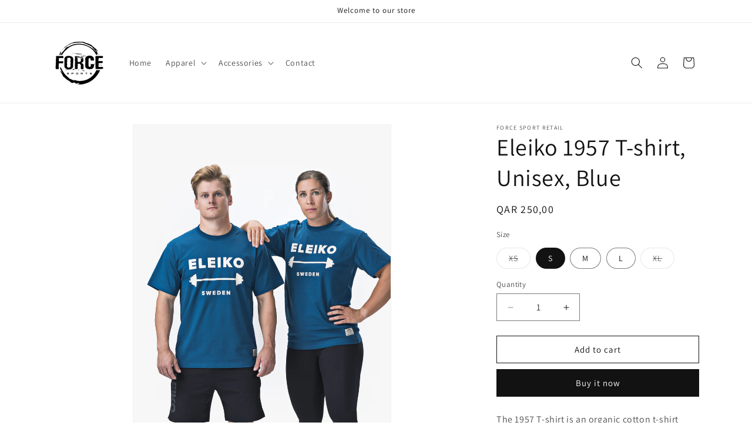

--- FILE ---
content_type: text/html; charset=utf-8
request_url: https://forcesportsretail.store/products/eleiko-1957-t-shirt-unisex-blue
body_size: 23763
content:
<!doctype html>
<html class="no-js" lang="en">
  <head>
    <meta charset="utf-8">
    <meta http-equiv="X-UA-Compatible" content="IE=edge">
    <meta name="viewport" content="width=device-width,initial-scale=1">
    <meta name="theme-color" content="">
    <link rel="canonical" href="https://forcesportsretail.store/products/eleiko-1957-t-shirt-unisex-blue"><link rel="preconnect" href="https://fonts.shopifycdn.com" crossorigin><title>
      Eleiko 1957 T-shirt, Unisex, Blue
 &ndash; Force Sport Retail</title>

    
      <meta name="description" content="The 1957 T-shirt is an organic cotton t-shirt featuring the Eleiko Heritage Logo. The collection pays tribute to the early years of lifting when the first rubber bumpers and the iconic Olympic colour palette debuted. Unisex sizing is cut for all day comfort with a hint of elastane (5%) for fit and flexibility. The shir">
    

    

<meta property="og:site_name" content="Force Sport Retail">
<meta property="og:url" content="https://forcesportsretail.store/products/eleiko-1957-t-shirt-unisex-blue">
<meta property="og:title" content="Eleiko 1957 T-shirt, Unisex, Blue">
<meta property="og:type" content="product">
<meta property="og:description" content="The 1957 T-shirt is an organic cotton t-shirt featuring the Eleiko Heritage Logo. The collection pays tribute to the early years of lifting when the first rubber bumpers and the iconic Olympic colour palette debuted. Unisex sizing is cut for all day comfort with a hint of elastane (5%) for fit and flexibility. The shir"><meta property="og:image" content="http://forcesportsretail.store/cdn/shop/files/100150-500020_10_1.jpg?v=1711615734">
  <meta property="og:image:secure_url" content="https://forcesportsretail.store/cdn/shop/files/100150-500020_10_1.jpg?v=1711615734">
  <meta property="og:image:width" content="1500">
  <meta property="og:image:height" content="1875"><meta property="og:price:amount" content="250,00">
  <meta property="og:price:currency" content="QAR"><meta name="twitter:card" content="summary_large_image">
<meta name="twitter:title" content="Eleiko 1957 T-shirt, Unisex, Blue">
<meta name="twitter:description" content="The 1957 T-shirt is an organic cotton t-shirt featuring the Eleiko Heritage Logo. The collection pays tribute to the early years of lifting when the first rubber bumpers and the iconic Olympic colour palette debuted. Unisex sizing is cut for all day comfort with a hint of elastane (5%) for fit and flexibility. The shir">


    <script src="//forcesportsretail.store/cdn/shop/t/1/assets/constants.js?v=58251544750838685771711609340" defer="defer"></script>
    <script src="//forcesportsretail.store/cdn/shop/t/1/assets/pubsub.js?v=158357773527763999511711609341" defer="defer"></script>
    <script src="//forcesportsretail.store/cdn/shop/t/1/assets/global.js?v=37284204640041572741711609340" defer="defer"></script><script src="//forcesportsretail.store/cdn/shop/t/1/assets/animations.js?v=88693664871331136111711609339" defer="defer"></script><script>window.performance && window.performance.mark && window.performance.mark('shopify.content_for_header.start');</script><meta id="shopify-digital-wallet" name="shopify-digital-wallet" content="/68912513262/digital_wallets/dialog">
<link rel="alternate" type="application/json+oembed" href="https://forcesportsretail.store/products/eleiko-1957-t-shirt-unisex-blue.oembed">
<script async="async" src="/checkouts/internal/preloads.js?locale=en-QA"></script>
<script id="shopify-features" type="application/json">{"accessToken":"f08e089c17c39f0343e8b823d8b7af3f","betas":["rich-media-storefront-analytics"],"domain":"forcesportsretail.store","predictiveSearch":true,"shopId":68912513262,"locale":"en"}</script>
<script>var Shopify = Shopify || {};
Shopify.shop = "1ffcb5-ce.myshopify.com";
Shopify.locale = "en";
Shopify.currency = {"active":"QAR","rate":"1.0"};
Shopify.country = "QA";
Shopify.theme = {"name":"Dawn","id":140598247662,"schema_name":"Dawn","schema_version":"13.0.1","theme_store_id":887,"role":"main"};
Shopify.theme.handle = "null";
Shopify.theme.style = {"id":null,"handle":null};
Shopify.cdnHost = "forcesportsretail.store/cdn";
Shopify.routes = Shopify.routes || {};
Shopify.routes.root = "/";</script>
<script type="module">!function(o){(o.Shopify=o.Shopify||{}).modules=!0}(window);</script>
<script>!function(o){function n(){var o=[];function n(){o.push(Array.prototype.slice.apply(arguments))}return n.q=o,n}var t=o.Shopify=o.Shopify||{};t.loadFeatures=n(),t.autoloadFeatures=n()}(window);</script>
<script id="shop-js-analytics" type="application/json">{"pageType":"product"}</script>
<script defer="defer" async type="module" src="//forcesportsretail.store/cdn/shopifycloud/shop-js/modules/v2/client.init-shop-cart-sync_BN7fPSNr.en.esm.js"></script>
<script defer="defer" async type="module" src="//forcesportsretail.store/cdn/shopifycloud/shop-js/modules/v2/chunk.common_Cbph3Kss.esm.js"></script>
<script defer="defer" async type="module" src="//forcesportsretail.store/cdn/shopifycloud/shop-js/modules/v2/chunk.modal_DKumMAJ1.esm.js"></script>
<script type="module">
  await import("//forcesportsretail.store/cdn/shopifycloud/shop-js/modules/v2/client.init-shop-cart-sync_BN7fPSNr.en.esm.js");
await import("//forcesportsretail.store/cdn/shopifycloud/shop-js/modules/v2/chunk.common_Cbph3Kss.esm.js");
await import("//forcesportsretail.store/cdn/shopifycloud/shop-js/modules/v2/chunk.modal_DKumMAJ1.esm.js");

  window.Shopify.SignInWithShop?.initShopCartSync?.({"fedCMEnabled":true,"windoidEnabled":true});

</script>
<script id="__st">var __st={"a":68912513262,"offset":10800,"reqid":"36ec8097-4d13-4948-ad74-913b9ceb43bd-1770018101","pageurl":"forcesportsretail.store\/products\/eleiko-1957-t-shirt-unisex-blue","u":"3989c89274b6","p":"product","rtyp":"product","rid":8320369524974};</script>
<script>window.ShopifyPaypalV4VisibilityTracking = true;</script>
<script id="captcha-bootstrap">!function(){'use strict';const t='contact',e='account',n='new_comment',o=[[t,t],['blogs',n],['comments',n],[t,'customer']],c=[[e,'customer_login'],[e,'guest_login'],[e,'recover_customer_password'],[e,'create_customer']],r=t=>t.map((([t,e])=>`form[action*='/${t}']:not([data-nocaptcha='true']) input[name='form_type'][value='${e}']`)).join(','),a=t=>()=>t?[...document.querySelectorAll(t)].map((t=>t.form)):[];function s(){const t=[...o],e=r(t);return a(e)}const i='password',u='form_key',d=['recaptcha-v3-token','g-recaptcha-response','h-captcha-response',i],f=()=>{try{return window.sessionStorage}catch{return}},m='__shopify_v',_=t=>t.elements[u];function p(t,e,n=!1){try{const o=window.sessionStorage,c=JSON.parse(o.getItem(e)),{data:r}=function(t){const{data:e,action:n}=t;return t[m]||n?{data:e,action:n}:{data:t,action:n}}(c);for(const[e,n]of Object.entries(r))t.elements[e]&&(t.elements[e].value=n);n&&o.removeItem(e)}catch(o){console.error('form repopulation failed',{error:o})}}const l='form_type',E='cptcha';function T(t){t.dataset[E]=!0}const w=window,h=w.document,L='Shopify',v='ce_forms',y='captcha';let A=!1;((t,e)=>{const n=(g='f06e6c50-85a8-45c8-87d0-21a2b65856fe',I='https://cdn.shopify.com/shopifycloud/storefront-forms-hcaptcha/ce_storefront_forms_captcha_hcaptcha.v1.5.2.iife.js',D={infoText:'Protected by hCaptcha',privacyText:'Privacy',termsText:'Terms'},(t,e,n)=>{const o=w[L][v],c=o.bindForm;if(c)return c(t,g,e,D).then(n);var r;o.q.push([[t,g,e,D],n]),r=I,A||(h.body.append(Object.assign(h.createElement('script'),{id:'captcha-provider',async:!0,src:r})),A=!0)});var g,I,D;w[L]=w[L]||{},w[L][v]=w[L][v]||{},w[L][v].q=[],w[L][y]=w[L][y]||{},w[L][y].protect=function(t,e){n(t,void 0,e),T(t)},Object.freeze(w[L][y]),function(t,e,n,w,h,L){const[v,y,A,g]=function(t,e,n){const i=e?o:[],u=t?c:[],d=[...i,...u],f=r(d),m=r(i),_=r(d.filter((([t,e])=>n.includes(e))));return[a(f),a(m),a(_),s()]}(w,h,L),I=t=>{const e=t.target;return e instanceof HTMLFormElement?e:e&&e.form},D=t=>v().includes(t);t.addEventListener('submit',(t=>{const e=I(t);if(!e)return;const n=D(e)&&!e.dataset.hcaptchaBound&&!e.dataset.recaptchaBound,o=_(e),c=g().includes(e)&&(!o||!o.value);(n||c)&&t.preventDefault(),c&&!n&&(function(t){try{if(!f())return;!function(t){const e=f();if(!e)return;const n=_(t);if(!n)return;const o=n.value;o&&e.removeItem(o)}(t);const e=Array.from(Array(32),(()=>Math.random().toString(36)[2])).join('');!function(t,e){_(t)||t.append(Object.assign(document.createElement('input'),{type:'hidden',name:u})),t.elements[u].value=e}(t,e),function(t,e){const n=f();if(!n)return;const o=[...t.querySelectorAll(`input[type='${i}']`)].map((({name:t})=>t)),c=[...d,...o],r={};for(const[a,s]of new FormData(t).entries())c.includes(a)||(r[a]=s);n.setItem(e,JSON.stringify({[m]:1,action:t.action,data:r}))}(t,e)}catch(e){console.error('failed to persist form',e)}}(e),e.submit())}));const S=(t,e)=>{t&&!t.dataset[E]&&(n(t,e.some((e=>e===t))),T(t))};for(const o of['focusin','change'])t.addEventListener(o,(t=>{const e=I(t);D(e)&&S(e,y())}));const B=e.get('form_key'),M=e.get(l),P=B&&M;t.addEventListener('DOMContentLoaded',(()=>{const t=y();if(P)for(const e of t)e.elements[l].value===M&&p(e,B);[...new Set([...A(),...v().filter((t=>'true'===t.dataset.shopifyCaptcha))])].forEach((e=>S(e,t)))}))}(h,new URLSearchParams(w.location.search),n,t,e,['guest_login'])})(!0,!0)}();</script>
<script integrity="sha256-4kQ18oKyAcykRKYeNunJcIwy7WH5gtpwJnB7kiuLZ1E=" data-source-attribution="shopify.loadfeatures" defer="defer" src="//forcesportsretail.store/cdn/shopifycloud/storefront/assets/storefront/load_feature-a0a9edcb.js" crossorigin="anonymous"></script>
<script data-source-attribution="shopify.dynamic_checkout.dynamic.init">var Shopify=Shopify||{};Shopify.PaymentButton=Shopify.PaymentButton||{isStorefrontPortableWallets:!0,init:function(){window.Shopify.PaymentButton.init=function(){};var t=document.createElement("script");t.src="https://forcesportsretail.store/cdn/shopifycloud/portable-wallets/latest/portable-wallets.en.js",t.type="module",document.head.appendChild(t)}};
</script>
<script data-source-attribution="shopify.dynamic_checkout.buyer_consent">
  function portableWalletsHideBuyerConsent(e){var t=document.getElementById("shopify-buyer-consent"),n=document.getElementById("shopify-subscription-policy-button");t&&n&&(t.classList.add("hidden"),t.setAttribute("aria-hidden","true"),n.removeEventListener("click",e))}function portableWalletsShowBuyerConsent(e){var t=document.getElementById("shopify-buyer-consent"),n=document.getElementById("shopify-subscription-policy-button");t&&n&&(t.classList.remove("hidden"),t.removeAttribute("aria-hidden"),n.addEventListener("click",e))}window.Shopify?.PaymentButton&&(window.Shopify.PaymentButton.hideBuyerConsent=portableWalletsHideBuyerConsent,window.Shopify.PaymentButton.showBuyerConsent=portableWalletsShowBuyerConsent);
</script>
<script>
  function portableWalletsCleanup(e){e&&e.src&&console.error("Failed to load portable wallets script "+e.src);var t=document.querySelectorAll("shopify-accelerated-checkout .shopify-payment-button__skeleton, shopify-accelerated-checkout-cart .wallet-cart-button__skeleton"),e=document.getElementById("shopify-buyer-consent");for(let e=0;e<t.length;e++)t[e].remove();e&&e.remove()}function portableWalletsNotLoadedAsModule(e){e instanceof ErrorEvent&&"string"==typeof e.message&&e.message.includes("import.meta")&&"string"==typeof e.filename&&e.filename.includes("portable-wallets")&&(window.removeEventListener("error",portableWalletsNotLoadedAsModule),window.Shopify.PaymentButton.failedToLoad=e,"loading"===document.readyState?document.addEventListener("DOMContentLoaded",window.Shopify.PaymentButton.init):window.Shopify.PaymentButton.init())}window.addEventListener("error",portableWalletsNotLoadedAsModule);
</script>

<script type="module" src="https://forcesportsretail.store/cdn/shopifycloud/portable-wallets/latest/portable-wallets.en.js" onError="portableWalletsCleanup(this)" crossorigin="anonymous"></script>
<script nomodule>
  document.addEventListener("DOMContentLoaded", portableWalletsCleanup);
</script>

<link id="shopify-accelerated-checkout-styles" rel="stylesheet" media="screen" href="https://forcesportsretail.store/cdn/shopifycloud/portable-wallets/latest/accelerated-checkout-backwards-compat.css" crossorigin="anonymous">
<style id="shopify-accelerated-checkout-cart">
        #shopify-buyer-consent {
  margin-top: 1em;
  display: inline-block;
  width: 100%;
}

#shopify-buyer-consent.hidden {
  display: none;
}

#shopify-subscription-policy-button {
  background: none;
  border: none;
  padding: 0;
  text-decoration: underline;
  font-size: inherit;
  cursor: pointer;
}

#shopify-subscription-policy-button::before {
  box-shadow: none;
}

      </style>
<script id="sections-script" data-sections="header" defer="defer" src="//forcesportsretail.store/cdn/shop/t/1/compiled_assets/scripts.js?v=7"></script>
<script>window.performance && window.performance.mark && window.performance.mark('shopify.content_for_header.end');</script>


    <style data-shopify>
      @font-face {
  font-family: Assistant;
  font-weight: 400;
  font-style: normal;
  font-display: swap;
  src: url("//forcesportsretail.store/cdn/fonts/assistant/assistant_n4.9120912a469cad1cc292572851508ca49d12e768.woff2") format("woff2"),
       url("//forcesportsretail.store/cdn/fonts/assistant/assistant_n4.6e9875ce64e0fefcd3f4446b7ec9036b3ddd2985.woff") format("woff");
}

      @font-face {
  font-family: Assistant;
  font-weight: 700;
  font-style: normal;
  font-display: swap;
  src: url("//forcesportsretail.store/cdn/fonts/assistant/assistant_n7.bf44452348ec8b8efa3aa3068825305886b1c83c.woff2") format("woff2"),
       url("//forcesportsretail.store/cdn/fonts/assistant/assistant_n7.0c887fee83f6b3bda822f1150b912c72da0f7b64.woff") format("woff");
}

      
      
      @font-face {
  font-family: Assistant;
  font-weight: 400;
  font-style: normal;
  font-display: swap;
  src: url("//forcesportsretail.store/cdn/fonts/assistant/assistant_n4.9120912a469cad1cc292572851508ca49d12e768.woff2") format("woff2"),
       url("//forcesportsretail.store/cdn/fonts/assistant/assistant_n4.6e9875ce64e0fefcd3f4446b7ec9036b3ddd2985.woff") format("woff");
}


      
        :root,
        .color-scheme-1 {
          --color-background: 255,255,255;
        
          --gradient-background: #ffffff;
        

        

        --color-foreground: 18,18,18;
        --color-background-contrast: 191,191,191;
        --color-shadow: 18,18,18;
        --color-button: 18,18,18;
        --color-button-text: 255,255,255;
        --color-secondary-button: 255,255,255;
        --color-secondary-button-text: 18,18,18;
        --color-link: 18,18,18;
        --color-badge-foreground: 18,18,18;
        --color-badge-background: 255,255,255;
        --color-badge-border: 18,18,18;
        --payment-terms-background-color: rgb(255 255 255);
      }
      
        
        .color-scheme-2 {
          --color-background: 243,243,243;
        
          --gradient-background: #f3f3f3;
        

        

        --color-foreground: 18,18,18;
        --color-background-contrast: 179,179,179;
        --color-shadow: 18,18,18;
        --color-button: 18,18,18;
        --color-button-text: 243,243,243;
        --color-secondary-button: 243,243,243;
        --color-secondary-button-text: 18,18,18;
        --color-link: 18,18,18;
        --color-badge-foreground: 18,18,18;
        --color-badge-background: 243,243,243;
        --color-badge-border: 18,18,18;
        --payment-terms-background-color: rgb(243 243 243);
      }
      
        
        .color-scheme-3 {
          --color-background: 36,40,51;
        
          --gradient-background: #242833;
        

        

        --color-foreground: 255,255,255;
        --color-background-contrast: 47,52,66;
        --color-shadow: 18,18,18;
        --color-button: 255,255,255;
        --color-button-text: 0,0,0;
        --color-secondary-button: 36,40,51;
        --color-secondary-button-text: 255,255,255;
        --color-link: 255,255,255;
        --color-badge-foreground: 255,255,255;
        --color-badge-background: 36,40,51;
        --color-badge-border: 255,255,255;
        --payment-terms-background-color: rgb(36 40 51);
      }
      
        
        .color-scheme-4 {
          --color-background: 18,18,18;
        
          --gradient-background: #121212;
        

        

        --color-foreground: 255,255,255;
        --color-background-contrast: 146,146,146;
        --color-shadow: 18,18,18;
        --color-button: 255,255,255;
        --color-button-text: 18,18,18;
        --color-secondary-button: 18,18,18;
        --color-secondary-button-text: 255,255,255;
        --color-link: 255,255,255;
        --color-badge-foreground: 255,255,255;
        --color-badge-background: 18,18,18;
        --color-badge-border: 255,255,255;
        --payment-terms-background-color: rgb(18 18 18);
      }
      
        
        .color-scheme-5 {
          --color-background: 51,79,180;
        
          --gradient-background: #334fb4;
        

        

        --color-foreground: 255,255,255;
        --color-background-contrast: 23,35,81;
        --color-shadow: 18,18,18;
        --color-button: 255,255,255;
        --color-button-text: 51,79,180;
        --color-secondary-button: 51,79,180;
        --color-secondary-button-text: 255,255,255;
        --color-link: 255,255,255;
        --color-badge-foreground: 255,255,255;
        --color-badge-background: 51,79,180;
        --color-badge-border: 255,255,255;
        --payment-terms-background-color: rgb(51 79 180);
      }
      

      body, .color-scheme-1, .color-scheme-2, .color-scheme-3, .color-scheme-4, .color-scheme-5 {
        color: rgba(var(--color-foreground), 0.75);
        background-color: rgb(var(--color-background));
      }

      :root {
        --font-body-family: Assistant, sans-serif;
        --font-body-style: normal;
        --font-body-weight: 400;
        --font-body-weight-bold: 700;

        --font-heading-family: Assistant, sans-serif;
        --font-heading-style: normal;
        --font-heading-weight: 400;

        --font-body-scale: 1.0;
        --font-heading-scale: 1.0;

        --media-padding: px;
        --media-border-opacity: 0.05;
        --media-border-width: 1px;
        --media-radius: 0px;
        --media-shadow-opacity: 0.0;
        --media-shadow-horizontal-offset: 0px;
        --media-shadow-vertical-offset: 4px;
        --media-shadow-blur-radius: 5px;
        --media-shadow-visible: 0;

        --page-width: 120rem;
        --page-width-margin: 0rem;

        --product-card-image-padding: 0.0rem;
        --product-card-corner-radius: 0.0rem;
        --product-card-text-alignment: left;
        --product-card-border-width: 0.0rem;
        --product-card-border-opacity: 0.1;
        --product-card-shadow-opacity: 0.0;
        --product-card-shadow-visible: 0;
        --product-card-shadow-horizontal-offset: 0.0rem;
        --product-card-shadow-vertical-offset: 0.4rem;
        --product-card-shadow-blur-radius: 0.5rem;

        --collection-card-image-padding: 0.0rem;
        --collection-card-corner-radius: 0.0rem;
        --collection-card-text-alignment: left;
        --collection-card-border-width: 0.0rem;
        --collection-card-border-opacity: 0.1;
        --collection-card-shadow-opacity: 0.0;
        --collection-card-shadow-visible: 0;
        --collection-card-shadow-horizontal-offset: 0.0rem;
        --collection-card-shadow-vertical-offset: 0.4rem;
        --collection-card-shadow-blur-radius: 0.5rem;

        --blog-card-image-padding: 0.0rem;
        --blog-card-corner-radius: 0.0rem;
        --blog-card-text-alignment: left;
        --blog-card-border-width: 0.0rem;
        --blog-card-border-opacity: 0.1;
        --blog-card-shadow-opacity: 0.0;
        --blog-card-shadow-visible: 0;
        --blog-card-shadow-horizontal-offset: 0.0rem;
        --blog-card-shadow-vertical-offset: 0.4rem;
        --blog-card-shadow-blur-radius: 0.5rem;

        --badge-corner-radius: 4.0rem;

        --popup-border-width: 1px;
        --popup-border-opacity: 0.1;
        --popup-corner-radius: 0px;
        --popup-shadow-opacity: 0.05;
        --popup-shadow-horizontal-offset: 0px;
        --popup-shadow-vertical-offset: 4px;
        --popup-shadow-blur-radius: 5px;

        --drawer-border-width: 1px;
        --drawer-border-opacity: 0.1;
        --drawer-shadow-opacity: 0.0;
        --drawer-shadow-horizontal-offset: 0px;
        --drawer-shadow-vertical-offset: 4px;
        --drawer-shadow-blur-radius: 5px;

        --spacing-sections-desktop: 0px;
        --spacing-sections-mobile: 0px;

        --grid-desktop-vertical-spacing: 8px;
        --grid-desktop-horizontal-spacing: 8px;
        --grid-mobile-vertical-spacing: 4px;
        --grid-mobile-horizontal-spacing: 4px;

        --text-boxes-border-opacity: 0.1;
        --text-boxes-border-width: 0px;
        --text-boxes-radius: 0px;
        --text-boxes-shadow-opacity: 0.0;
        --text-boxes-shadow-visible: 0;
        --text-boxes-shadow-horizontal-offset: 0px;
        --text-boxes-shadow-vertical-offset: 4px;
        --text-boxes-shadow-blur-radius: 5px;

        --buttons-radius: 0px;
        --buttons-radius-outset: 0px;
        --buttons-border-width: 1px;
        --buttons-border-opacity: 1.0;
        --buttons-shadow-opacity: 0.0;
        --buttons-shadow-visible: 0;
        --buttons-shadow-horizontal-offset: 0px;
        --buttons-shadow-vertical-offset: 4px;
        --buttons-shadow-blur-radius: 5px;
        --buttons-border-offset: 0px;

        --inputs-radius: 0px;
        --inputs-border-width: 1px;
        --inputs-border-opacity: 0.55;
        --inputs-shadow-opacity: 0.0;
        --inputs-shadow-horizontal-offset: 0px;
        --inputs-margin-offset: 0px;
        --inputs-shadow-vertical-offset: 4px;
        --inputs-shadow-blur-radius: 5px;
        --inputs-radius-outset: 0px;

        --variant-pills-radius: 40px;
        --variant-pills-border-width: 1px;
        --variant-pills-border-opacity: 0.55;
        --variant-pills-shadow-opacity: 0.0;
        --variant-pills-shadow-horizontal-offset: 0px;
        --variant-pills-shadow-vertical-offset: 4px;
        --variant-pills-shadow-blur-radius: 5px;
      }

      *,
      *::before,
      *::after {
        box-sizing: inherit;
      }

      html {
        box-sizing: border-box;
        font-size: calc(var(--font-body-scale) * 62.5%);
        height: 100%;
      }

      body {
        display: grid;
        grid-template-rows: auto auto 1fr auto;
        grid-template-columns: 100%;
        min-height: 100%;
        margin: 0;
        font-size: 1.5rem;
        letter-spacing: 0.06rem;
        line-height: calc(1 + 0.8 / var(--font-body-scale));
        font-family: var(--font-body-family);
        font-style: var(--font-body-style);
        font-weight: var(--font-body-weight);
      }

      @media screen and (min-width: 750px) {
        body {
          font-size: 1.6rem;
        }
      }
    </style>

    <link href="//forcesportsretail.store/cdn/shop/t/1/assets/base.css?v=93405971894151239851711609339" rel="stylesheet" type="text/css" media="all" />
<link rel="preload" as="font" href="//forcesportsretail.store/cdn/fonts/assistant/assistant_n4.9120912a469cad1cc292572851508ca49d12e768.woff2" type="font/woff2" crossorigin><link rel="preload" as="font" href="//forcesportsretail.store/cdn/fonts/assistant/assistant_n4.9120912a469cad1cc292572851508ca49d12e768.woff2" type="font/woff2" crossorigin><link
        rel="stylesheet"
        href="//forcesportsretail.store/cdn/shop/t/1/assets/component-predictive-search.css?v=118923337488134913561711609340"
        media="print"
        onload="this.media='all'"
      ><script>
      document.documentElement.className = document.documentElement.className.replace('no-js', 'js');
      if (Shopify.designMode) {
        document.documentElement.classList.add('shopify-design-mode');
      }
    </script>
  <link href="https://monorail-edge.shopifysvc.com" rel="dns-prefetch">
<script>(function(){if ("sendBeacon" in navigator && "performance" in window) {try {var session_token_from_headers = performance.getEntriesByType('navigation')[0].serverTiming.find(x => x.name == '_s').description;} catch {var session_token_from_headers = undefined;}var session_cookie_matches = document.cookie.match(/_shopify_s=([^;]*)/);var session_token_from_cookie = session_cookie_matches && session_cookie_matches.length === 2 ? session_cookie_matches[1] : "";var session_token = session_token_from_headers || session_token_from_cookie || "";function handle_abandonment_event(e) {var entries = performance.getEntries().filter(function(entry) {return /monorail-edge.shopifysvc.com/.test(entry.name);});if (!window.abandonment_tracked && entries.length === 0) {window.abandonment_tracked = true;var currentMs = Date.now();var navigation_start = performance.timing.navigationStart;var payload = {shop_id: 68912513262,url: window.location.href,navigation_start,duration: currentMs - navigation_start,session_token,page_type: "product"};window.navigator.sendBeacon("https://monorail-edge.shopifysvc.com/v1/produce", JSON.stringify({schema_id: "online_store_buyer_site_abandonment/1.1",payload: payload,metadata: {event_created_at_ms: currentMs,event_sent_at_ms: currentMs}}));}}window.addEventListener('pagehide', handle_abandonment_event);}}());</script>
<script id="web-pixels-manager-setup">(function e(e,d,r,n,o){if(void 0===o&&(o={}),!Boolean(null===(a=null===(i=window.Shopify)||void 0===i?void 0:i.analytics)||void 0===a?void 0:a.replayQueue)){var i,a;window.Shopify=window.Shopify||{};var t=window.Shopify;t.analytics=t.analytics||{};var s=t.analytics;s.replayQueue=[],s.publish=function(e,d,r){return s.replayQueue.push([e,d,r]),!0};try{self.performance.mark("wpm:start")}catch(e){}var l=function(){var e={modern:/Edge?\/(1{2}[4-9]|1[2-9]\d|[2-9]\d{2}|\d{4,})\.\d+(\.\d+|)|Firefox\/(1{2}[4-9]|1[2-9]\d|[2-9]\d{2}|\d{4,})\.\d+(\.\d+|)|Chrom(ium|e)\/(9{2}|\d{3,})\.\d+(\.\d+|)|(Maci|X1{2}).+ Version\/(15\.\d+|(1[6-9]|[2-9]\d|\d{3,})\.\d+)([,.]\d+|)( \(\w+\)|)( Mobile\/\w+|) Safari\/|Chrome.+OPR\/(9{2}|\d{3,})\.\d+\.\d+|(CPU[ +]OS|iPhone[ +]OS|CPU[ +]iPhone|CPU IPhone OS|CPU iPad OS)[ +]+(15[._]\d+|(1[6-9]|[2-9]\d|\d{3,})[._]\d+)([._]\d+|)|Android:?[ /-](13[3-9]|1[4-9]\d|[2-9]\d{2}|\d{4,})(\.\d+|)(\.\d+|)|Android.+Firefox\/(13[5-9]|1[4-9]\d|[2-9]\d{2}|\d{4,})\.\d+(\.\d+|)|Android.+Chrom(ium|e)\/(13[3-9]|1[4-9]\d|[2-9]\d{2}|\d{4,})\.\d+(\.\d+|)|SamsungBrowser\/([2-9]\d|\d{3,})\.\d+/,legacy:/Edge?\/(1[6-9]|[2-9]\d|\d{3,})\.\d+(\.\d+|)|Firefox\/(5[4-9]|[6-9]\d|\d{3,})\.\d+(\.\d+|)|Chrom(ium|e)\/(5[1-9]|[6-9]\d|\d{3,})\.\d+(\.\d+|)([\d.]+$|.*Safari\/(?![\d.]+ Edge\/[\d.]+$))|(Maci|X1{2}).+ Version\/(10\.\d+|(1[1-9]|[2-9]\d|\d{3,})\.\d+)([,.]\d+|)( \(\w+\)|)( Mobile\/\w+|) Safari\/|Chrome.+OPR\/(3[89]|[4-9]\d|\d{3,})\.\d+\.\d+|(CPU[ +]OS|iPhone[ +]OS|CPU[ +]iPhone|CPU IPhone OS|CPU iPad OS)[ +]+(10[._]\d+|(1[1-9]|[2-9]\d|\d{3,})[._]\d+)([._]\d+|)|Android:?[ /-](13[3-9]|1[4-9]\d|[2-9]\d{2}|\d{4,})(\.\d+|)(\.\d+|)|Mobile Safari.+OPR\/([89]\d|\d{3,})\.\d+\.\d+|Android.+Firefox\/(13[5-9]|1[4-9]\d|[2-9]\d{2}|\d{4,})\.\d+(\.\d+|)|Android.+Chrom(ium|e)\/(13[3-9]|1[4-9]\d|[2-9]\d{2}|\d{4,})\.\d+(\.\d+|)|Android.+(UC? ?Browser|UCWEB|U3)[ /]?(15\.([5-9]|\d{2,})|(1[6-9]|[2-9]\d|\d{3,})\.\d+)\.\d+|SamsungBrowser\/(5\.\d+|([6-9]|\d{2,})\.\d+)|Android.+MQ{2}Browser\/(14(\.(9|\d{2,})|)|(1[5-9]|[2-9]\d|\d{3,})(\.\d+|))(\.\d+|)|K[Aa][Ii]OS\/(3\.\d+|([4-9]|\d{2,})\.\d+)(\.\d+|)/},d=e.modern,r=e.legacy,n=navigator.userAgent;return n.match(d)?"modern":n.match(r)?"legacy":"unknown"}(),u="modern"===l?"modern":"legacy",c=(null!=n?n:{modern:"",legacy:""})[u],f=function(e){return[e.baseUrl,"/wpm","/b",e.hashVersion,"modern"===e.buildTarget?"m":"l",".js"].join("")}({baseUrl:d,hashVersion:r,buildTarget:u}),m=function(e){var d=e.version,r=e.bundleTarget,n=e.surface,o=e.pageUrl,i=e.monorailEndpoint;return{emit:function(e){var a=e.status,t=e.errorMsg,s=(new Date).getTime(),l=JSON.stringify({metadata:{event_sent_at_ms:s},events:[{schema_id:"web_pixels_manager_load/3.1",payload:{version:d,bundle_target:r,page_url:o,status:a,surface:n,error_msg:t},metadata:{event_created_at_ms:s}}]});if(!i)return console&&console.warn&&console.warn("[Web Pixels Manager] No Monorail endpoint provided, skipping logging."),!1;try{return self.navigator.sendBeacon.bind(self.navigator)(i,l)}catch(e){}var u=new XMLHttpRequest;try{return u.open("POST",i,!0),u.setRequestHeader("Content-Type","text/plain"),u.send(l),!0}catch(e){return console&&console.warn&&console.warn("[Web Pixels Manager] Got an unhandled error while logging to Monorail."),!1}}}}({version:r,bundleTarget:l,surface:e.surface,pageUrl:self.location.href,monorailEndpoint:e.monorailEndpoint});try{o.browserTarget=l,function(e){var d=e.src,r=e.async,n=void 0===r||r,o=e.onload,i=e.onerror,a=e.sri,t=e.scriptDataAttributes,s=void 0===t?{}:t,l=document.createElement("script"),u=document.querySelector("head"),c=document.querySelector("body");if(l.async=n,l.src=d,a&&(l.integrity=a,l.crossOrigin="anonymous"),s)for(var f in s)if(Object.prototype.hasOwnProperty.call(s,f))try{l.dataset[f]=s[f]}catch(e){}if(o&&l.addEventListener("load",o),i&&l.addEventListener("error",i),u)u.appendChild(l);else{if(!c)throw new Error("Did not find a head or body element to append the script");c.appendChild(l)}}({src:f,async:!0,onload:function(){if(!function(){var e,d;return Boolean(null===(d=null===(e=window.Shopify)||void 0===e?void 0:e.analytics)||void 0===d?void 0:d.initialized)}()){var d=window.webPixelsManager.init(e)||void 0;if(d){var r=window.Shopify.analytics;r.replayQueue.forEach((function(e){var r=e[0],n=e[1],o=e[2];d.publishCustomEvent(r,n,o)})),r.replayQueue=[],r.publish=d.publishCustomEvent,r.visitor=d.visitor,r.initialized=!0}}},onerror:function(){return m.emit({status:"failed",errorMsg:"".concat(f," has failed to load")})},sri:function(e){var d=/^sha384-[A-Za-z0-9+/=]+$/;return"string"==typeof e&&d.test(e)}(c)?c:"",scriptDataAttributes:o}),m.emit({status:"loading"})}catch(e){m.emit({status:"failed",errorMsg:(null==e?void 0:e.message)||"Unknown error"})}}})({shopId: 68912513262,storefrontBaseUrl: "https://forcesportsretail.store",extensionsBaseUrl: "https://extensions.shopifycdn.com/cdn/shopifycloud/web-pixels-manager",monorailEndpoint: "https://monorail-edge.shopifysvc.com/unstable/produce_batch",surface: "storefront-renderer",enabledBetaFlags: ["2dca8a86"],webPixelsConfigList: [{"id":"shopify-app-pixel","configuration":"{}","eventPayloadVersion":"v1","runtimeContext":"STRICT","scriptVersion":"0450","apiClientId":"shopify-pixel","type":"APP","privacyPurposes":["ANALYTICS","MARKETING"]},{"id":"shopify-custom-pixel","eventPayloadVersion":"v1","runtimeContext":"LAX","scriptVersion":"0450","apiClientId":"shopify-pixel","type":"CUSTOM","privacyPurposes":["ANALYTICS","MARKETING"]}],isMerchantRequest: false,initData: {"shop":{"name":"Force Sport Retail","paymentSettings":{"currencyCode":"QAR"},"myshopifyDomain":"1ffcb5-ce.myshopify.com","countryCode":"QA","storefrontUrl":"https:\/\/forcesportsretail.store"},"customer":null,"cart":null,"checkout":null,"productVariants":[{"price":{"amount":250.0,"currencyCode":"QAR"},"product":{"title":"Eleiko 1957 T-shirt, Unisex, Blue","vendor":"Force Sport Retail","id":"8320369524974","untranslatedTitle":"Eleiko 1957 T-shirt, Unisex, Blue","url":"\/products\/eleiko-1957-t-shirt-unisex-blue","type":""},"id":"44888475664622","image":{"src":"\/\/forcesportsretail.store\/cdn\/shop\/files\/100150-500020_10_1.jpg?v=1711615734"},"sku":"","title":"XS","untranslatedTitle":"XS"},{"price":{"amount":250.0,"currencyCode":"QAR"},"product":{"title":"Eleiko 1957 T-shirt, Unisex, Blue","vendor":"Force Sport Retail","id":"8320369524974","untranslatedTitle":"Eleiko 1957 T-shirt, Unisex, Blue","url":"\/products\/eleiko-1957-t-shirt-unisex-blue","type":""},"id":"44888475697390","image":{"src":"\/\/forcesportsretail.store\/cdn\/shop\/files\/100150-500020_10_1.jpg?v=1711615734"},"sku":"","title":"S","untranslatedTitle":"S"},{"price":{"amount":250.0,"currencyCode":"QAR"},"product":{"title":"Eleiko 1957 T-shirt, Unisex, Blue","vendor":"Force Sport Retail","id":"8320369524974","untranslatedTitle":"Eleiko 1957 T-shirt, Unisex, Blue","url":"\/products\/eleiko-1957-t-shirt-unisex-blue","type":""},"id":"44888475730158","image":{"src":"\/\/forcesportsretail.store\/cdn\/shop\/files\/100150-500020_10_1.jpg?v=1711615734"},"sku":"","title":"M","untranslatedTitle":"M"},{"price":{"amount":250.0,"currencyCode":"QAR"},"product":{"title":"Eleiko 1957 T-shirt, Unisex, Blue","vendor":"Force Sport Retail","id":"8320369524974","untranslatedTitle":"Eleiko 1957 T-shirt, Unisex, Blue","url":"\/products\/eleiko-1957-t-shirt-unisex-blue","type":""},"id":"44888475762926","image":{"src":"\/\/forcesportsretail.store\/cdn\/shop\/files\/100150-500020_10_1.jpg?v=1711615734"},"sku":"","title":"L","untranslatedTitle":"L"},{"price":{"amount":250.0,"currencyCode":"QAR"},"product":{"title":"Eleiko 1957 T-shirt, Unisex, Blue","vendor":"Force Sport Retail","id":"8320369524974","untranslatedTitle":"Eleiko 1957 T-shirt, Unisex, Blue","url":"\/products\/eleiko-1957-t-shirt-unisex-blue","type":""},"id":"44888475795694","image":{"src":"\/\/forcesportsretail.store\/cdn\/shop\/files\/100150-500020_10_1.jpg?v=1711615734"},"sku":"","title":"XL","untranslatedTitle":"XL"}],"purchasingCompany":null},},"https://forcesportsretail.store/cdn","1d2a099fw23dfb22ep557258f5m7a2edbae",{"modern":"","legacy":""},{"shopId":"68912513262","storefrontBaseUrl":"https:\/\/forcesportsretail.store","extensionBaseUrl":"https:\/\/extensions.shopifycdn.com\/cdn\/shopifycloud\/web-pixels-manager","surface":"storefront-renderer","enabledBetaFlags":"[\"2dca8a86\"]","isMerchantRequest":"false","hashVersion":"1d2a099fw23dfb22ep557258f5m7a2edbae","publish":"custom","events":"[[\"page_viewed\",{}],[\"product_viewed\",{\"productVariant\":{\"price\":{\"amount\":250.0,\"currencyCode\":\"QAR\"},\"product\":{\"title\":\"Eleiko 1957 T-shirt, Unisex, Blue\",\"vendor\":\"Force Sport Retail\",\"id\":\"8320369524974\",\"untranslatedTitle\":\"Eleiko 1957 T-shirt, Unisex, Blue\",\"url\":\"\/products\/eleiko-1957-t-shirt-unisex-blue\",\"type\":\"\"},\"id\":\"44888475697390\",\"image\":{\"src\":\"\/\/forcesportsretail.store\/cdn\/shop\/files\/100150-500020_10_1.jpg?v=1711615734\"},\"sku\":\"\",\"title\":\"S\",\"untranslatedTitle\":\"S\"}}]]"});</script><script>
  window.ShopifyAnalytics = window.ShopifyAnalytics || {};
  window.ShopifyAnalytics.meta = window.ShopifyAnalytics.meta || {};
  window.ShopifyAnalytics.meta.currency = 'QAR';
  var meta = {"product":{"id":8320369524974,"gid":"gid:\/\/shopify\/Product\/8320369524974","vendor":"Force Sport Retail","type":"","handle":"eleiko-1957-t-shirt-unisex-blue","variants":[{"id":44888475664622,"price":25000,"name":"Eleiko 1957 T-shirt, Unisex, Blue - XS","public_title":"XS","sku":""},{"id":44888475697390,"price":25000,"name":"Eleiko 1957 T-shirt, Unisex, Blue - S","public_title":"S","sku":""},{"id":44888475730158,"price":25000,"name":"Eleiko 1957 T-shirt, Unisex, Blue - M","public_title":"M","sku":""},{"id":44888475762926,"price":25000,"name":"Eleiko 1957 T-shirt, Unisex, Blue - L","public_title":"L","sku":""},{"id":44888475795694,"price":25000,"name":"Eleiko 1957 T-shirt, Unisex, Blue - XL","public_title":"XL","sku":""}],"remote":false},"page":{"pageType":"product","resourceType":"product","resourceId":8320369524974,"requestId":"36ec8097-4d13-4948-ad74-913b9ceb43bd-1770018101"}};
  for (var attr in meta) {
    window.ShopifyAnalytics.meta[attr] = meta[attr];
  }
</script>
<script class="analytics">
  (function () {
    var customDocumentWrite = function(content) {
      var jquery = null;

      if (window.jQuery) {
        jquery = window.jQuery;
      } else if (window.Checkout && window.Checkout.$) {
        jquery = window.Checkout.$;
      }

      if (jquery) {
        jquery('body').append(content);
      }
    };

    var hasLoggedConversion = function(token) {
      if (token) {
        return document.cookie.indexOf('loggedConversion=' + token) !== -1;
      }
      return false;
    }

    var setCookieIfConversion = function(token) {
      if (token) {
        var twoMonthsFromNow = new Date(Date.now());
        twoMonthsFromNow.setMonth(twoMonthsFromNow.getMonth() + 2);

        document.cookie = 'loggedConversion=' + token + '; expires=' + twoMonthsFromNow;
      }
    }

    var trekkie = window.ShopifyAnalytics.lib = window.trekkie = window.trekkie || [];
    if (trekkie.integrations) {
      return;
    }
    trekkie.methods = [
      'identify',
      'page',
      'ready',
      'track',
      'trackForm',
      'trackLink'
    ];
    trekkie.factory = function(method) {
      return function() {
        var args = Array.prototype.slice.call(arguments);
        args.unshift(method);
        trekkie.push(args);
        return trekkie;
      };
    };
    for (var i = 0; i < trekkie.methods.length; i++) {
      var key = trekkie.methods[i];
      trekkie[key] = trekkie.factory(key);
    }
    trekkie.load = function(config) {
      trekkie.config = config || {};
      trekkie.config.initialDocumentCookie = document.cookie;
      var first = document.getElementsByTagName('script')[0];
      var script = document.createElement('script');
      script.type = 'text/javascript';
      script.onerror = function(e) {
        var scriptFallback = document.createElement('script');
        scriptFallback.type = 'text/javascript';
        scriptFallback.onerror = function(error) {
                var Monorail = {
      produce: function produce(monorailDomain, schemaId, payload) {
        var currentMs = new Date().getTime();
        var event = {
          schema_id: schemaId,
          payload: payload,
          metadata: {
            event_created_at_ms: currentMs,
            event_sent_at_ms: currentMs
          }
        };
        return Monorail.sendRequest("https://" + monorailDomain + "/v1/produce", JSON.stringify(event));
      },
      sendRequest: function sendRequest(endpointUrl, payload) {
        // Try the sendBeacon API
        if (window && window.navigator && typeof window.navigator.sendBeacon === 'function' && typeof window.Blob === 'function' && !Monorail.isIos12()) {
          var blobData = new window.Blob([payload], {
            type: 'text/plain'
          });

          if (window.navigator.sendBeacon(endpointUrl, blobData)) {
            return true;
          } // sendBeacon was not successful

        } // XHR beacon

        var xhr = new XMLHttpRequest();

        try {
          xhr.open('POST', endpointUrl);
          xhr.setRequestHeader('Content-Type', 'text/plain');
          xhr.send(payload);
        } catch (e) {
          console.log(e);
        }

        return false;
      },
      isIos12: function isIos12() {
        return window.navigator.userAgent.lastIndexOf('iPhone; CPU iPhone OS 12_') !== -1 || window.navigator.userAgent.lastIndexOf('iPad; CPU OS 12_') !== -1;
      }
    };
    Monorail.produce('monorail-edge.shopifysvc.com',
      'trekkie_storefront_load_errors/1.1',
      {shop_id: 68912513262,
      theme_id: 140598247662,
      app_name: "storefront",
      context_url: window.location.href,
      source_url: "//forcesportsretail.store/cdn/s/trekkie.storefront.c59ea00e0474b293ae6629561379568a2d7c4bba.min.js"});

        };
        scriptFallback.async = true;
        scriptFallback.src = '//forcesportsretail.store/cdn/s/trekkie.storefront.c59ea00e0474b293ae6629561379568a2d7c4bba.min.js';
        first.parentNode.insertBefore(scriptFallback, first);
      };
      script.async = true;
      script.src = '//forcesportsretail.store/cdn/s/trekkie.storefront.c59ea00e0474b293ae6629561379568a2d7c4bba.min.js';
      first.parentNode.insertBefore(script, first);
    };
    trekkie.load(
      {"Trekkie":{"appName":"storefront","development":false,"defaultAttributes":{"shopId":68912513262,"isMerchantRequest":null,"themeId":140598247662,"themeCityHash":"12501929543699500993","contentLanguage":"en","currency":"QAR","eventMetadataId":"7a747bb9-f918-479b-9811-dfc84c24e43a"},"isServerSideCookieWritingEnabled":true,"monorailRegion":"shop_domain","enabledBetaFlags":["65f19447","b5387b81"]},"Session Attribution":{},"S2S":{"facebookCapiEnabled":false,"source":"trekkie-storefront-renderer","apiClientId":580111}}
    );

    var loaded = false;
    trekkie.ready(function() {
      if (loaded) return;
      loaded = true;

      window.ShopifyAnalytics.lib = window.trekkie;

      var originalDocumentWrite = document.write;
      document.write = customDocumentWrite;
      try { window.ShopifyAnalytics.merchantGoogleAnalytics.call(this); } catch(error) {};
      document.write = originalDocumentWrite;

      window.ShopifyAnalytics.lib.page(null,{"pageType":"product","resourceType":"product","resourceId":8320369524974,"requestId":"36ec8097-4d13-4948-ad74-913b9ceb43bd-1770018101","shopifyEmitted":true});

      var match = window.location.pathname.match(/checkouts\/(.+)\/(thank_you|post_purchase)/)
      var token = match? match[1]: undefined;
      if (!hasLoggedConversion(token)) {
        setCookieIfConversion(token);
        window.ShopifyAnalytics.lib.track("Viewed Product",{"currency":"QAR","variantId":44888475664622,"productId":8320369524974,"productGid":"gid:\/\/shopify\/Product\/8320369524974","name":"Eleiko 1957 T-shirt, Unisex, Blue - XS","price":"250.00","sku":"","brand":"Force Sport Retail","variant":"XS","category":"","nonInteraction":true,"remote":false},undefined,undefined,{"shopifyEmitted":true});
      window.ShopifyAnalytics.lib.track("monorail:\/\/trekkie_storefront_viewed_product\/1.1",{"currency":"QAR","variantId":44888475664622,"productId":8320369524974,"productGid":"gid:\/\/shopify\/Product\/8320369524974","name":"Eleiko 1957 T-shirt, Unisex, Blue - XS","price":"250.00","sku":"","brand":"Force Sport Retail","variant":"XS","category":"","nonInteraction":true,"remote":false,"referer":"https:\/\/forcesportsretail.store\/products\/eleiko-1957-t-shirt-unisex-blue"});
      }
    });


        var eventsListenerScript = document.createElement('script');
        eventsListenerScript.async = true;
        eventsListenerScript.src = "//forcesportsretail.store/cdn/shopifycloud/storefront/assets/shop_events_listener-3da45d37.js";
        document.getElementsByTagName('head')[0].appendChild(eventsListenerScript);

})();</script>
<script
  defer
  src="https://forcesportsretail.store/cdn/shopifycloud/perf-kit/shopify-perf-kit-3.1.0.min.js"
  data-application="storefront-renderer"
  data-shop-id="68912513262"
  data-render-region="gcp-us-central1"
  data-page-type="product"
  data-theme-instance-id="140598247662"
  data-theme-name="Dawn"
  data-theme-version="13.0.1"
  data-monorail-region="shop_domain"
  data-resource-timing-sampling-rate="10"
  data-shs="true"
  data-shs-beacon="true"
  data-shs-export-with-fetch="true"
  data-shs-logs-sample-rate="1"
  data-shs-beacon-endpoint="https://forcesportsretail.store/api/collect"
></script>
</head>

  <body class="gradient">
    <a class="skip-to-content-link button visually-hidden" href="#MainContent">
      Skip to content
    </a><!-- BEGIN sections: header-group -->
<div id="shopify-section-sections--17591747576046__announcement-bar" class="shopify-section shopify-section-group-header-group announcement-bar-section"><link href="//forcesportsretail.store/cdn/shop/t/1/assets/component-slideshow.css?v=107725913939919748051711609340" rel="stylesheet" type="text/css" media="all" />
<link href="//forcesportsretail.store/cdn/shop/t/1/assets/component-slider.css?v=142503135496229589681711609340" rel="stylesheet" type="text/css" media="all" />


<div
  class="utility-bar color-scheme-1 gradient utility-bar--bottom-border"
  
>
  <div class="page-width utility-bar__grid"><div
        class="announcement-bar"
        role="region"
        aria-label="Announcement"
        
      ><p class="announcement-bar__message h5">
            <span>Welcome to our store</span></p></div><div class="localization-wrapper">
</div>
  </div>
</div>


</div><div id="shopify-section-sections--17591747576046__header" class="shopify-section shopify-section-group-header-group section-header"><link rel="stylesheet" href="//forcesportsretail.store/cdn/shop/t/1/assets/component-list-menu.css?v=151968516119678728991711609340" media="print" onload="this.media='all'">
<link rel="stylesheet" href="//forcesportsretail.store/cdn/shop/t/1/assets/component-search.css?v=165164710990765432851711609340" media="print" onload="this.media='all'">
<link rel="stylesheet" href="//forcesportsretail.store/cdn/shop/t/1/assets/component-menu-drawer.css?v=85170387104997277661711609340" media="print" onload="this.media='all'">
<link rel="stylesheet" href="//forcesportsretail.store/cdn/shop/t/1/assets/component-cart-notification.css?v=54116361853792938221711609339" media="print" onload="this.media='all'">
<link rel="stylesheet" href="//forcesportsretail.store/cdn/shop/t/1/assets/component-cart-items.css?v=136978088507021421401711609339" media="print" onload="this.media='all'"><link rel="stylesheet" href="//forcesportsretail.store/cdn/shop/t/1/assets/component-price.css?v=70172745017360139101711609340" media="print" onload="this.media='all'"><noscript><link href="//forcesportsretail.store/cdn/shop/t/1/assets/component-list-menu.css?v=151968516119678728991711609340" rel="stylesheet" type="text/css" media="all" /></noscript>
<noscript><link href="//forcesportsretail.store/cdn/shop/t/1/assets/component-search.css?v=165164710990765432851711609340" rel="stylesheet" type="text/css" media="all" /></noscript>
<noscript><link href="//forcesportsretail.store/cdn/shop/t/1/assets/component-menu-drawer.css?v=85170387104997277661711609340" rel="stylesheet" type="text/css" media="all" /></noscript>
<noscript><link href="//forcesportsretail.store/cdn/shop/t/1/assets/component-cart-notification.css?v=54116361853792938221711609339" rel="stylesheet" type="text/css" media="all" /></noscript>
<noscript><link href="//forcesportsretail.store/cdn/shop/t/1/assets/component-cart-items.css?v=136978088507021421401711609339" rel="stylesheet" type="text/css" media="all" /></noscript>

<style>
  header-drawer {
    justify-self: start;
    margin-left: -1.2rem;
  }@media screen and (min-width: 990px) {
      header-drawer {
        display: none;
      }
    }.menu-drawer-container {
    display: flex;
  }

  .list-menu {
    list-style: none;
    padding: 0;
    margin: 0;
  }

  .list-menu--inline {
    display: inline-flex;
    flex-wrap: wrap;
  }

  summary.list-menu__item {
    padding-right: 2.7rem;
  }

  .list-menu__item {
    display: flex;
    align-items: center;
    line-height: calc(1 + 0.3 / var(--font-body-scale));
  }

  .list-menu__item--link {
    text-decoration: none;
    padding-bottom: 1rem;
    padding-top: 1rem;
    line-height: calc(1 + 0.8 / var(--font-body-scale));
  }

  @media screen and (min-width: 750px) {
    .list-menu__item--link {
      padding-bottom: 0.5rem;
      padding-top: 0.5rem;
    }
  }
</style><style data-shopify>.header {
    padding: 10px 3rem 10px 3rem;
  }

  .section-header {
    position: sticky; /* This is for fixing a Safari z-index issue. PR #2147 */
    margin-bottom: 0px;
  }

  @media screen and (min-width: 750px) {
    .section-header {
      margin-bottom: 0px;
    }
  }

  @media screen and (min-width: 990px) {
    .header {
      padding-top: 20px;
      padding-bottom: 20px;
    }
  }</style><script src="//forcesportsretail.store/cdn/shop/t/1/assets/details-disclosure.js?v=13653116266235556501711609340" defer="defer"></script>
<script src="//forcesportsretail.store/cdn/shop/t/1/assets/details-modal.js?v=25581673532751508451711609340" defer="defer"></script>
<script src="//forcesportsretail.store/cdn/shop/t/1/assets/cart-notification.js?v=133508293167896966491711609339" defer="defer"></script>
<script src="//forcesportsretail.store/cdn/shop/t/1/assets/search-form.js?v=133129549252120666541711609341" defer="defer"></script><svg xmlns="http://www.w3.org/2000/svg" class="hidden">
  <symbol id="icon-search" viewbox="0 0 18 19" fill="none">
    <path fill-rule="evenodd" clip-rule="evenodd" d="M11.03 11.68A5.784 5.784 0 112.85 3.5a5.784 5.784 0 018.18 8.18zm.26 1.12a6.78 6.78 0 11.72-.7l5.4 5.4a.5.5 0 11-.71.7l-5.41-5.4z" fill="currentColor"/>
  </symbol>

  <symbol id="icon-reset" class="icon icon-close"  fill="none" viewBox="0 0 18 18" stroke="currentColor">
    <circle r="8.5" cy="9" cx="9" stroke-opacity="0.2"/>
    <path d="M6.82972 6.82915L1.17193 1.17097" stroke-linecap="round" stroke-linejoin="round" transform="translate(5 5)"/>
    <path d="M1.22896 6.88502L6.77288 1.11523" stroke-linecap="round" stroke-linejoin="round" transform="translate(5 5)"/>
  </symbol>

  <symbol id="icon-close" class="icon icon-close" fill="none" viewBox="0 0 18 17">
    <path d="M.865 15.978a.5.5 0 00.707.707l7.433-7.431 7.579 7.282a.501.501 0 00.846-.37.5.5 0 00-.153-.351L9.712 8.546l7.417-7.416a.5.5 0 10-.707-.708L8.991 7.853 1.413.573a.5.5 0 10-.693.72l7.563 7.268-7.418 7.417z" fill="currentColor">
  </symbol>
</svg><sticky-header data-sticky-type="on-scroll-up" class="header-wrapper color-scheme-1 gradient header-wrapper--border-bottom"><header class="header header--middle-left header--mobile-center page-width header--has-menu header--has-account">

<header-drawer data-breakpoint="tablet">
  <details id="Details-menu-drawer-container" class="menu-drawer-container">
    <summary
      class="header__icon header__icon--menu header__icon--summary link focus-inset"
      aria-label="Menu"
    >
      <span>
        <svg
  xmlns="http://www.w3.org/2000/svg"
  aria-hidden="true"
  focusable="false"
  class="icon icon-hamburger"
  fill="none"
  viewBox="0 0 18 16"
>
  <path d="M1 .5a.5.5 0 100 1h15.71a.5.5 0 000-1H1zM.5 8a.5.5 0 01.5-.5h15.71a.5.5 0 010 1H1A.5.5 0 01.5 8zm0 7a.5.5 0 01.5-.5h15.71a.5.5 0 010 1H1a.5.5 0 01-.5-.5z" fill="currentColor">
</svg>

        <svg
  xmlns="http://www.w3.org/2000/svg"
  aria-hidden="true"
  focusable="false"
  class="icon icon-close"
  fill="none"
  viewBox="0 0 18 17"
>
  <path d="M.865 15.978a.5.5 0 00.707.707l7.433-7.431 7.579 7.282a.501.501 0 00.846-.37.5.5 0 00-.153-.351L9.712 8.546l7.417-7.416a.5.5 0 10-.707-.708L8.991 7.853 1.413.573a.5.5 0 10-.693.72l7.563 7.268-7.418 7.417z" fill="currentColor">
</svg>

      </span>
    </summary>
    <div id="menu-drawer" class="gradient menu-drawer motion-reduce color-scheme-1">
      <div class="menu-drawer__inner-container">
        <div class="menu-drawer__navigation-container">
          <nav class="menu-drawer__navigation">
            <ul class="menu-drawer__menu has-submenu list-menu" role="list"><li><a
                      id="HeaderDrawer-home"
                      href="/"
                      class="menu-drawer__menu-item list-menu__item link link--text focus-inset"
                      
                    >
                      Home
                    </a></li><li><details id="Details-menu-drawer-menu-item-2">
                      <summary
                        id="HeaderDrawer-apparel"
                        class="menu-drawer__menu-item list-menu__item link link--text focus-inset"
                      >
                        Apparel
                        <svg
  viewBox="0 0 14 10"
  fill="none"
  aria-hidden="true"
  focusable="false"
  class="icon icon-arrow"
  xmlns="http://www.w3.org/2000/svg"
>
  <path fill-rule="evenodd" clip-rule="evenodd" d="M8.537.808a.5.5 0 01.817-.162l4 4a.5.5 0 010 .708l-4 4a.5.5 0 11-.708-.708L11.793 5.5H1a.5.5 0 010-1h10.793L8.646 1.354a.5.5 0 01-.109-.546z" fill="currentColor">
</svg>

                        <svg aria-hidden="true" focusable="false" class="icon icon-caret" viewBox="0 0 10 6">
  <path fill-rule="evenodd" clip-rule="evenodd" d="M9.354.646a.5.5 0 00-.708 0L5 4.293 1.354.646a.5.5 0 00-.708.708l4 4a.5.5 0 00.708 0l4-4a.5.5 0 000-.708z" fill="currentColor">
</svg>

                      </summary>
                      <div
                        id="link-apparel"
                        class="menu-drawer__submenu has-submenu gradient motion-reduce"
                        tabindex="-1"
                      >
                        <div class="menu-drawer__inner-submenu">
                          <button class="menu-drawer__close-button link link--text focus-inset" aria-expanded="true">
                            <svg
  viewBox="0 0 14 10"
  fill="none"
  aria-hidden="true"
  focusable="false"
  class="icon icon-arrow"
  xmlns="http://www.w3.org/2000/svg"
>
  <path fill-rule="evenodd" clip-rule="evenodd" d="M8.537.808a.5.5 0 01.817-.162l4 4a.5.5 0 010 .708l-4 4a.5.5 0 11-.708-.708L11.793 5.5H1a.5.5 0 010-1h10.793L8.646 1.354a.5.5 0 01-.109-.546z" fill="currentColor">
</svg>

                            Apparel
                          </button>
                          <ul class="menu-drawer__menu list-menu" role="list" tabindex="-1"><li><a
                                    id="HeaderDrawer-apparel-eleiko-1957-collection"
                                    href="/collections/1957-collection"
                                    class="menu-drawer__menu-item link link--text list-menu__item focus-inset"
                                    
                                  >
                                    Eleiko 1957 Collection
                                  </a></li><li><details id="Details-menu-drawer-apparel-alala">
                                    <summary
                                      id="HeaderDrawer-apparel-alala"
                                      class="menu-drawer__menu-item link link--text list-menu__item focus-inset"
                                    >
                                      Alala
                                      <svg
  viewBox="0 0 14 10"
  fill="none"
  aria-hidden="true"
  focusable="false"
  class="icon icon-arrow"
  xmlns="http://www.w3.org/2000/svg"
>
  <path fill-rule="evenodd" clip-rule="evenodd" d="M8.537.808a.5.5 0 01.817-.162l4 4a.5.5 0 010 .708l-4 4a.5.5 0 11-.708-.708L11.793 5.5H1a.5.5 0 010-1h10.793L8.646 1.354a.5.5 0 01-.109-.546z" fill="currentColor">
</svg>

                                      <svg aria-hidden="true" focusable="false" class="icon icon-caret" viewBox="0 0 10 6">
  <path fill-rule="evenodd" clip-rule="evenodd" d="M9.354.646a.5.5 0 00-.708 0L5 4.293 1.354.646a.5.5 0 00-.708.708l4 4a.5.5 0 00.708 0l4-4a.5.5 0 000-.708z" fill="currentColor">
</svg>

                                    </summary>
                                    <div
                                      id="childlink-alala"
                                      class="menu-drawer__submenu has-submenu gradient motion-reduce"
                                    >
                                      <button
                                        class="menu-drawer__close-button link link--text focus-inset"
                                        aria-expanded="true"
                                      >
                                        <svg
  viewBox="0 0 14 10"
  fill="none"
  aria-hidden="true"
  focusable="false"
  class="icon icon-arrow"
  xmlns="http://www.w3.org/2000/svg"
>
  <path fill-rule="evenodd" clip-rule="evenodd" d="M8.537.808a.5.5 0 01.817-.162l4 4a.5.5 0 010 .708l-4 4a.5.5 0 11-.708-.708L11.793 5.5H1a.5.5 0 010-1h10.793L8.646 1.354a.5.5 0 01-.109-.546z" fill="currentColor">
</svg>

                                        Alala
                                      </button>
                                      <ul
                                        class="menu-drawer__menu list-menu"
                                        role="list"
                                        tabindex="-1"
                                      ><li>
                                            <a
                                              id="HeaderDrawer-apparel-alala-tights"
                                              href="/collections/tights"
                                              class="menu-drawer__menu-item link link--text list-menu__item focus-inset"
                                              
                                            >
                                              Tights
                                            </a>
                                          </li><li>
                                            <a
                                              id="HeaderDrawer-apparel-alala-tank-tops"
                                              href="/collections/tank-tops"
                                              class="menu-drawer__menu-item link link--text list-menu__item focus-inset"
                                              
                                            >
                                              Tank Tops
                                            </a>
                                          </li></ul>
                                    </div>
                                  </details></li><li><details id="Details-menu-drawer-apparel-hylete">
                                    <summary
                                      id="HeaderDrawer-apparel-hylete"
                                      class="menu-drawer__menu-item link link--text list-menu__item focus-inset"
                                    >
                                      Hylete
                                      <svg
  viewBox="0 0 14 10"
  fill="none"
  aria-hidden="true"
  focusable="false"
  class="icon icon-arrow"
  xmlns="http://www.w3.org/2000/svg"
>
  <path fill-rule="evenodd" clip-rule="evenodd" d="M8.537.808a.5.5 0 01.817-.162l4 4a.5.5 0 010 .708l-4 4a.5.5 0 11-.708-.708L11.793 5.5H1a.5.5 0 010-1h10.793L8.646 1.354a.5.5 0 01-.109-.546z" fill="currentColor">
</svg>

                                      <svg aria-hidden="true" focusable="false" class="icon icon-caret" viewBox="0 0 10 6">
  <path fill-rule="evenodd" clip-rule="evenodd" d="M9.354.646a.5.5 0 00-.708 0L5 4.293 1.354.646a.5.5 0 00-.708.708l4 4a.5.5 0 00.708 0l4-4a.5.5 0 000-.708z" fill="currentColor">
</svg>

                                    </summary>
                                    <div
                                      id="childlink-hylete"
                                      class="menu-drawer__submenu has-submenu gradient motion-reduce"
                                    >
                                      <button
                                        class="menu-drawer__close-button link link--text focus-inset"
                                        aria-expanded="true"
                                      >
                                        <svg
  viewBox="0 0 14 10"
  fill="none"
  aria-hidden="true"
  focusable="false"
  class="icon icon-arrow"
  xmlns="http://www.w3.org/2000/svg"
>
  <path fill-rule="evenodd" clip-rule="evenodd" d="M8.537.808a.5.5 0 01.817-.162l4 4a.5.5 0 010 .708l-4 4a.5.5 0 11-.708-.708L11.793 5.5H1a.5.5 0 010-1h10.793L8.646 1.354a.5.5 0 01-.109-.546z" fill="currentColor">
</svg>

                                        Hylete
                                      </button>
                                      <ul
                                        class="menu-drawer__menu list-menu"
                                        role="list"
                                        tabindex="-1"
                                      ><li>
                                            <a
                                              id="HeaderDrawer-apparel-hylete-sports-bra"
                                              href="/collections/sports-bra"
                                              class="menu-drawer__menu-item link link--text list-menu__item focus-inset"
                                              
                                            >
                                              Sports Bra
                                            </a>
                                          </li><li>
                                            <a
                                              id="HeaderDrawer-apparel-hylete-tights"
                                              href="/collections/tights-1"
                                              class="menu-drawer__menu-item link link--text list-menu__item focus-inset"
                                              
                                            >
                                              Tights
                                            </a>
                                          </li></ul>
                                    </div>
                                  </details></li><li><a
                                    id="HeaderDrawer-apparel-eleiko"
                                    href="/collections/eleiko"
                                    class="menu-drawer__menu-item link link--text list-menu__item focus-inset"
                                    
                                  >
                                    Eleiko
                                  </a></li><li><a
                                    id="HeaderDrawer-apparel-virus"
                                    href="/collections/virus/Tights+shorts+tops"
                                    class="menu-drawer__menu-item link link--text list-menu__item focus-inset"
                                    
                                  >
                                    Virus
                                  </a></li></ul>
                        </div>
                      </div>
                    </details></li><li><details id="Details-menu-drawer-menu-item-3">
                      <summary
                        id="HeaderDrawer-accessories"
                        class="menu-drawer__menu-item list-menu__item link link--text focus-inset"
                      >
                        Accessories
                        <svg
  viewBox="0 0 14 10"
  fill="none"
  aria-hidden="true"
  focusable="false"
  class="icon icon-arrow"
  xmlns="http://www.w3.org/2000/svg"
>
  <path fill-rule="evenodd" clip-rule="evenodd" d="M8.537.808a.5.5 0 01.817-.162l4 4a.5.5 0 010 .708l-4 4a.5.5 0 11-.708-.708L11.793 5.5H1a.5.5 0 010-1h10.793L8.646 1.354a.5.5 0 01-.109-.546z" fill="currentColor">
</svg>

                        <svg aria-hidden="true" focusable="false" class="icon icon-caret" viewBox="0 0 10 6">
  <path fill-rule="evenodd" clip-rule="evenodd" d="M9.354.646a.5.5 0 00-.708 0L5 4.293 1.354.646a.5.5 0 00-.708.708l4 4a.5.5 0 00.708 0l4-4a.5.5 0 000-.708z" fill="currentColor">
</svg>

                      </summary>
                      <div
                        id="link-accessories"
                        class="menu-drawer__submenu has-submenu gradient motion-reduce"
                        tabindex="-1"
                      >
                        <div class="menu-drawer__inner-submenu">
                          <button class="menu-drawer__close-button link link--text focus-inset" aria-expanded="true">
                            <svg
  viewBox="0 0 14 10"
  fill="none"
  aria-hidden="true"
  focusable="false"
  class="icon icon-arrow"
  xmlns="http://www.w3.org/2000/svg"
>
  <path fill-rule="evenodd" clip-rule="evenodd" d="M8.537.808a.5.5 0 01.817-.162l4 4a.5.5 0 010 .708l-4 4a.5.5 0 11-.708-.708L11.793 5.5H1a.5.5 0 010-1h10.793L8.646 1.354a.5.5 0 01-.109-.546z" fill="currentColor">
</svg>

                            Accessories
                          </button>
                          <ul class="menu-drawer__menu list-menu" role="list" tabindex="-1"><li><a
                                    id="HeaderDrawer-accessories-knee-sleeves"
                                    href="/collections/knee-sleeves"
                                    class="menu-drawer__menu-item link link--text list-menu__item focus-inset"
                                    
                                  >
                                    Knee Sleeves
                                  </a></li><li><a
                                    id="HeaderDrawer-accessories-belts"
                                    href="/collections/belts"
                                    class="menu-drawer__menu-item link link--text list-menu__item focus-inset"
                                    
                                  >
                                    Belts
                                  </a></li><li><a
                                    id="HeaderDrawer-accessories-wrist-wraps"
                                    href="/collections/wrist-wraps"
                                    class="menu-drawer__menu-item link link--text list-menu__item focus-inset"
                                    
                                  >
                                    Wrist Wraps
                                  </a></li><li><a
                                    id="HeaderDrawer-accessories-chalk"
                                    href="/collections/chalk"
                                    class="menu-drawer__menu-item link link--text list-menu__item focus-inset"
                                    
                                  >
                                    Chalk
                                  </a></li></ul>
                        </div>
                      </div>
                    </details></li><li><a
                      id="HeaderDrawer-contact"
                      href="/pages/contact"
                      class="menu-drawer__menu-item list-menu__item link link--text focus-inset"
                      
                    >
                      Contact
                    </a></li></ul>
          </nav>
          <div class="menu-drawer__utility-links"><a
                href="https://shopify.com/68912513262/account?locale=en&region_country=QA"
                class="menu-drawer__account link focus-inset h5 medium-hide large-up-hide"
              >
                <svg
  xmlns="http://www.w3.org/2000/svg"
  aria-hidden="true"
  focusable="false"
  class="icon icon-account"
  fill="none"
  viewBox="0 0 18 19"
>
  <path fill-rule="evenodd" clip-rule="evenodd" d="M6 4.5a3 3 0 116 0 3 3 0 01-6 0zm3-4a4 4 0 100 8 4 4 0 000-8zm5.58 12.15c1.12.82 1.83 2.24 1.91 4.85H1.51c.08-2.6.79-4.03 1.9-4.85C4.66 11.75 6.5 11.5 9 11.5s4.35.26 5.58 1.15zM9 10.5c-2.5 0-4.65.24-6.17 1.35C1.27 12.98.5 14.93.5 18v.5h17V18c0-3.07-.77-5.02-2.33-6.15-1.52-1.1-3.67-1.35-6.17-1.35z" fill="currentColor">
</svg>

Log in</a><div class="menu-drawer__localization header-localization">
</div><ul class="list list-social list-unstyled" role="list"></ul>
          </div>
        </div>
      </div>
    </div>
  </details>
</header-drawer>
<a href="/" class="header__heading-link link link--text focus-inset"><div class="header__heading-logo-wrapper">
                
                <img src="//forcesportsretail.store/cdn/shop/files/Black_2_1_1.png?v=1711614447&amp;width=600" alt="Force Sport Retail" srcset="//forcesportsretail.store/cdn/shop/files/Black_2_1_1.png?v=1711614447&amp;width=90 90w, //forcesportsretail.store/cdn/shop/files/Black_2_1_1.png?v=1711614447&amp;width=135 135w, //forcesportsretail.store/cdn/shop/files/Black_2_1_1.png?v=1711614447&amp;width=180 180w" width="90" height="81.45913329676358" loading="eager" class="header__heading-logo motion-reduce" sizes="(max-width: 180px) 50vw, 90px">
              </div></a>

<nav class="header__inline-menu">
  <ul class="list-menu list-menu--inline" role="list"><li><a
            id="HeaderMenu-home"
            href="/"
            class="header__menu-item list-menu__item link link--text focus-inset"
            
          >
            <span
            >Home</span>
          </a></li><li><header-menu>
            <details id="Details-HeaderMenu-2">
              <summary
                id="HeaderMenu-apparel"
                class="header__menu-item list-menu__item link focus-inset"
              >
                <span
                >Apparel</span>
                <svg aria-hidden="true" focusable="false" class="icon icon-caret" viewBox="0 0 10 6">
  <path fill-rule="evenodd" clip-rule="evenodd" d="M9.354.646a.5.5 0 00-.708 0L5 4.293 1.354.646a.5.5 0 00-.708.708l4 4a.5.5 0 00.708 0l4-4a.5.5 0 000-.708z" fill="currentColor">
</svg>

              </summary>
              <ul
                id="HeaderMenu-MenuList-2"
                class="header__submenu list-menu list-menu--disclosure color-scheme-1 gradient caption-large motion-reduce global-settings-popup"
                role="list"
                tabindex="-1"
              ><li><a
                        id="HeaderMenu-apparel-eleiko-1957-collection"
                        href="/collections/1957-collection"
                        class="header__menu-item list-menu__item link link--text focus-inset caption-large"
                        
                      >
                        Eleiko 1957 Collection
                      </a></li><li><details id="Details-HeaderSubMenu-apparel-alala">
                        <summary
                          id="HeaderMenu-apparel-alala"
                          class="header__menu-item link link--text list-menu__item focus-inset caption-large"
                        >
                          <span>Alala</span>
                          <svg aria-hidden="true" focusable="false" class="icon icon-caret" viewBox="0 0 10 6">
  <path fill-rule="evenodd" clip-rule="evenodd" d="M9.354.646a.5.5 0 00-.708 0L5 4.293 1.354.646a.5.5 0 00-.708.708l4 4a.5.5 0 00.708 0l4-4a.5.5 0 000-.708z" fill="currentColor">
</svg>

                        </summary>
                        <ul
                          id="HeaderMenu-SubMenuList-apparel-alala-"
                          class="header__submenu list-menu motion-reduce"
                        ><li>
                              <a
                                id="HeaderMenu-apparel-alala-tights"
                                href="/collections/tights"
                                class="header__menu-item list-menu__item link link--text focus-inset caption-large"
                                
                              >
                                Tights
                              </a>
                            </li><li>
                              <a
                                id="HeaderMenu-apparel-alala-tank-tops"
                                href="/collections/tank-tops"
                                class="header__menu-item list-menu__item link link--text focus-inset caption-large"
                                
                              >
                                Tank Tops
                              </a>
                            </li></ul>
                      </details></li><li><details id="Details-HeaderSubMenu-apparel-hylete">
                        <summary
                          id="HeaderMenu-apparel-hylete"
                          class="header__menu-item link link--text list-menu__item focus-inset caption-large"
                        >
                          <span>Hylete</span>
                          <svg aria-hidden="true" focusable="false" class="icon icon-caret" viewBox="0 0 10 6">
  <path fill-rule="evenodd" clip-rule="evenodd" d="M9.354.646a.5.5 0 00-.708 0L5 4.293 1.354.646a.5.5 0 00-.708.708l4 4a.5.5 0 00.708 0l4-4a.5.5 0 000-.708z" fill="currentColor">
</svg>

                        </summary>
                        <ul
                          id="HeaderMenu-SubMenuList-apparel-hylete-"
                          class="header__submenu list-menu motion-reduce"
                        ><li>
                              <a
                                id="HeaderMenu-apparel-hylete-sports-bra"
                                href="/collections/sports-bra"
                                class="header__menu-item list-menu__item link link--text focus-inset caption-large"
                                
                              >
                                Sports Bra
                              </a>
                            </li><li>
                              <a
                                id="HeaderMenu-apparel-hylete-tights"
                                href="/collections/tights-1"
                                class="header__menu-item list-menu__item link link--text focus-inset caption-large"
                                
                              >
                                Tights
                              </a>
                            </li></ul>
                      </details></li><li><a
                        id="HeaderMenu-apparel-eleiko"
                        href="/collections/eleiko"
                        class="header__menu-item list-menu__item link link--text focus-inset caption-large"
                        
                      >
                        Eleiko
                      </a></li><li><a
                        id="HeaderMenu-apparel-virus"
                        href="/collections/virus/Tights+shorts+tops"
                        class="header__menu-item list-menu__item link link--text focus-inset caption-large"
                        
                      >
                        Virus
                      </a></li></ul>
            </details>
          </header-menu></li><li><header-menu>
            <details id="Details-HeaderMenu-3">
              <summary
                id="HeaderMenu-accessories"
                class="header__menu-item list-menu__item link focus-inset"
              >
                <span
                >Accessories</span>
                <svg aria-hidden="true" focusable="false" class="icon icon-caret" viewBox="0 0 10 6">
  <path fill-rule="evenodd" clip-rule="evenodd" d="M9.354.646a.5.5 0 00-.708 0L5 4.293 1.354.646a.5.5 0 00-.708.708l4 4a.5.5 0 00.708 0l4-4a.5.5 0 000-.708z" fill="currentColor">
</svg>

              </summary>
              <ul
                id="HeaderMenu-MenuList-3"
                class="header__submenu list-menu list-menu--disclosure color-scheme-1 gradient caption-large motion-reduce global-settings-popup"
                role="list"
                tabindex="-1"
              ><li><a
                        id="HeaderMenu-accessories-knee-sleeves"
                        href="/collections/knee-sleeves"
                        class="header__menu-item list-menu__item link link--text focus-inset caption-large"
                        
                      >
                        Knee Sleeves
                      </a></li><li><a
                        id="HeaderMenu-accessories-belts"
                        href="/collections/belts"
                        class="header__menu-item list-menu__item link link--text focus-inset caption-large"
                        
                      >
                        Belts
                      </a></li><li><a
                        id="HeaderMenu-accessories-wrist-wraps"
                        href="/collections/wrist-wraps"
                        class="header__menu-item list-menu__item link link--text focus-inset caption-large"
                        
                      >
                        Wrist Wraps
                      </a></li><li><a
                        id="HeaderMenu-accessories-chalk"
                        href="/collections/chalk"
                        class="header__menu-item list-menu__item link link--text focus-inset caption-large"
                        
                      >
                        Chalk
                      </a></li></ul>
            </details>
          </header-menu></li><li><a
            id="HeaderMenu-contact"
            href="/pages/contact"
            class="header__menu-item list-menu__item link link--text focus-inset"
            
          >
            <span
            >Contact</span>
          </a></li></ul>
</nav>

<div class="header__icons header__icons--localization header-localization">
      <div class="desktop-localization-wrapper">
</div>
      

<details-modal class="header__search">
  <details>
    <summary
      class="header__icon header__icon--search header__icon--summary link focus-inset modal__toggle"
      aria-haspopup="dialog"
      aria-label="Search"
    >
      <span>
        <svg class="modal__toggle-open icon icon-search" aria-hidden="true" focusable="false">
          <use href="#icon-search">
        </svg>
        <svg class="modal__toggle-close icon icon-close" aria-hidden="true" focusable="false">
          <use href="#icon-close">
        </svg>
      </span>
    </summary>
    <div
      class="search-modal modal__content gradient"
      role="dialog"
      aria-modal="true"
      aria-label="Search"
    >
      <div class="modal-overlay"></div>
      <div
        class="search-modal__content search-modal__content-bottom"
        tabindex="-1"
      ><predictive-search class="search-modal__form" data-loading-text="Loading..."><form action="/search" method="get" role="search" class="search search-modal__form">
          <div class="field">
            <input
              class="search__input field__input"
              id="Search-In-Modal"
              type="search"
              name="q"
              value=""
              placeholder="Search"role="combobox"
                aria-expanded="false"
                aria-owns="predictive-search-results"
                aria-controls="predictive-search-results"
                aria-haspopup="listbox"
                aria-autocomplete="list"
                autocorrect="off"
                autocomplete="off"
                autocapitalize="off"
                spellcheck="false">
            <label class="field__label" for="Search-In-Modal">Search</label>
            <input type="hidden" name="options[prefix]" value="last">
            <button
              type="reset"
              class="reset__button field__button hidden"
              aria-label="Clear search term"
            >
              <svg class="icon icon-close" aria-hidden="true" focusable="false">
                <use xlink:href="#icon-reset">
              </svg>
            </button>
            <button class="search__button field__button" aria-label="Search">
              <svg class="icon icon-search" aria-hidden="true" focusable="false">
                <use href="#icon-search">
              </svg>
            </button>
          </div><div class="predictive-search predictive-search--header" tabindex="-1" data-predictive-search>

<link href="//forcesportsretail.store/cdn/shop/t/1/assets/component-loading-spinner.css?v=116724955567955766481711609340" rel="stylesheet" type="text/css" media="all" />

<div class="predictive-search__loading-state">
  <svg
    aria-hidden="true"
    focusable="false"
    class="spinner"
    viewBox="0 0 66 66"
    xmlns="http://www.w3.org/2000/svg"
  >
    <circle class="path" fill="none" stroke-width="6" cx="33" cy="33" r="30"></circle>
  </svg>
</div>
</div>

            <span class="predictive-search-status visually-hidden" role="status" aria-hidden="true"></span></form></predictive-search><button
          type="button"
          class="search-modal__close-button modal__close-button link link--text focus-inset"
          aria-label="Close"
        >
          <svg class="icon icon-close" aria-hidden="true" focusable="false">
            <use href="#icon-close">
          </svg>
        </button>
      </div>
    </div>
  </details>
</details-modal>

<a href="https://shopify.com/68912513262/account?locale=en&region_country=QA" class="header__icon header__icon--account link focus-inset small-hide">
          <svg
  xmlns="http://www.w3.org/2000/svg"
  aria-hidden="true"
  focusable="false"
  class="icon icon-account"
  fill="none"
  viewBox="0 0 18 19"
>
  <path fill-rule="evenodd" clip-rule="evenodd" d="M6 4.5a3 3 0 116 0 3 3 0 01-6 0zm3-4a4 4 0 100 8 4 4 0 000-8zm5.58 12.15c1.12.82 1.83 2.24 1.91 4.85H1.51c.08-2.6.79-4.03 1.9-4.85C4.66 11.75 6.5 11.5 9 11.5s4.35.26 5.58 1.15zM9 10.5c-2.5 0-4.65.24-6.17 1.35C1.27 12.98.5 14.93.5 18v.5h17V18c0-3.07-.77-5.02-2.33-6.15-1.52-1.1-3.67-1.35-6.17-1.35z" fill="currentColor">
</svg>

          <span class="visually-hidden">Log in</span>
        </a><a href="/cart" class="header__icon header__icon--cart link focus-inset" id="cart-icon-bubble"><svg
  class="icon icon-cart-empty"
  aria-hidden="true"
  focusable="false"
  xmlns="http://www.w3.org/2000/svg"
  viewBox="0 0 40 40"
  fill="none"
>
  <path d="m15.75 11.8h-3.16l-.77 11.6a5 5 0 0 0 4.99 5.34h7.38a5 5 0 0 0 4.99-5.33l-.78-11.61zm0 1h-2.22l-.71 10.67a4 4 0 0 0 3.99 4.27h7.38a4 4 0 0 0 4-4.27l-.72-10.67h-2.22v.63a4.75 4.75 0 1 1 -9.5 0zm8.5 0h-7.5v.63a3.75 3.75 0 1 0 7.5 0z" fill="currentColor" fill-rule="evenodd"/>
</svg>
<span class="visually-hidden">Cart</span></a>
    </div>
  </header>
</sticky-header>

<cart-notification>
  <div class="cart-notification-wrapper page-width">
    <div
      id="cart-notification"
      class="cart-notification focus-inset color-scheme-1 gradient"
      aria-modal="true"
      aria-label="Item added to your cart"
      role="dialog"
      tabindex="-1"
    >
      <div class="cart-notification__header">
        <h2 class="cart-notification__heading caption-large text-body"><svg
  class="icon icon-checkmark"
  aria-hidden="true"
  focusable="false"
  xmlns="http://www.w3.org/2000/svg"
  viewBox="0 0 12 9"
  fill="none"
>
  <path fill-rule="evenodd" clip-rule="evenodd" d="M11.35.643a.5.5 0 01.006.707l-6.77 6.886a.5.5 0 01-.719-.006L.638 4.845a.5.5 0 11.724-.69l2.872 3.011 6.41-6.517a.5.5 0 01.707-.006h-.001z" fill="currentColor"/>
</svg>
Item added to your cart
        </h2>
        <button
          type="button"
          class="cart-notification__close modal__close-button link link--text focus-inset"
          aria-label="Close"
        >
          <svg class="icon icon-close" aria-hidden="true" focusable="false">
            <use href="#icon-close">
          </svg>
        </button>
      </div>
      <div id="cart-notification-product" class="cart-notification-product"></div>
      <div class="cart-notification__links">
        <a
          href="/cart"
          id="cart-notification-button"
          class="button button--secondary button--full-width"
        >View cart</a>
        <form action="/cart" method="post" id="cart-notification-form">
          <button class="button button--primary button--full-width" name="checkout">
            Check out
          </button>
        </form>
        <button type="button" class="link button-label">Continue shopping</button>
      </div>
    </div>
  </div>
</cart-notification>
<style data-shopify>
  .cart-notification {
    display: none;
  }
</style>


<script type="application/ld+json">
  {
    "@context": "http://schema.org",
    "@type": "Organization",
    "name": "Force Sport Retail",
    
      "logo": "https:\/\/forcesportsretail.store\/cdn\/shop\/files\/Black_2_1_1.png?v=1711614447\u0026width=500",
    
    "sameAs": [
      "",
      "",
      "",
      "",
      "",
      "",
      "",
      "",
      ""
    ],
    "url": "https:\/\/forcesportsretail.store"
  }
</script>
</div>
<!-- END sections: header-group -->

    <main id="MainContent" class="content-for-layout focus-none" role="main" tabindex="-1">
      <section id="shopify-section-template--17591746756846__main" class="shopify-section section"><section
  id="MainProduct-template--17591746756846__main"
  class="section-template--17591746756846__main-padding gradient color-scheme-1"
  data-section="template--17591746756846__main"
>
  <link href="//forcesportsretail.store/cdn/shop/t/1/assets/section-main-product.css?v=133064301994206342221711609341" rel="stylesheet" type="text/css" media="all" />
  <link href="//forcesportsretail.store/cdn/shop/t/1/assets/component-accordion.css?v=180964204318874863811711609339" rel="stylesheet" type="text/css" media="all" />
  <link href="//forcesportsretail.store/cdn/shop/t/1/assets/component-price.css?v=70172745017360139101711609340" rel="stylesheet" type="text/css" media="all" />
  <link href="//forcesportsretail.store/cdn/shop/t/1/assets/component-slider.css?v=142503135496229589681711609340" rel="stylesheet" type="text/css" media="all" />
  <link href="//forcesportsretail.store/cdn/shop/t/1/assets/component-rating.css?v=179577762467860590411711609340" rel="stylesheet" type="text/css" media="all" />
  <link href="//forcesportsretail.store/cdn/shop/t/1/assets/component-deferred-media.css?v=14096082462203297471711609340" rel="stylesheet" type="text/css" media="all" />
  
    <link href="//forcesportsretail.store/cdn/shop/t/1/assets/component-product-variant-picker.css?v=81234103128702687341711609340" rel="stylesheet" type="text/css" media="all" />
    <link href="//forcesportsretail.store/cdn/shop/t/1/assets/component-swatch-input.css?v=184205075229120217711711609340" rel="stylesheet" type="text/css" media="all" />
    <link href="//forcesportsretail.store/cdn/shop/t/1/assets/component-swatch.css?v=61896725941242793861711609340" rel="stylesheet" type="text/css" media="all" />
  
<style data-shopify>.section-template--17591746756846__main-padding {
      padding-top: 27px;
      padding-bottom: 9px;
    }

    @media screen and (min-width: 750px) {
      .section-template--17591746756846__main-padding {
        padding-top: 36px;
        padding-bottom: 12px;
      }
    }</style><script src="//forcesportsretail.store/cdn/shop/t/1/assets/product-info.js?v=125122232605238659181711609341" defer="defer"></script>
  <script src="//forcesportsretail.store/cdn/shop/t/1/assets/product-form.js?v=133081758708377679181711609341" defer="defer"></script>

  <div class="page-width">
    <div class="product product--large product--left product--stacked product--mobile-hide grid grid--1-col grid--2-col-tablet">
      <div class="grid__item product__media-wrapper">
        
<media-gallery
  id="MediaGallery-template--17591746756846__main"
  role="region"
  
    class="product__column-sticky"
  
  aria-label="Gallery Viewer"
  data-desktop-layout="stacked"
>
  <div id="GalleryStatus-template--17591746756846__main" class="visually-hidden" role="status"></div>
  <slider-component id="GalleryViewer-template--17591746756846__main" class="slider-mobile-gutter"><a class="skip-to-content-link button visually-hidden quick-add-hidden" href="#ProductInfo-template--17591746756846__main">
        Skip to product information
      </a><ul
      id="Slider-Gallery-template--17591746756846__main"
      class="product__media-list contains-media grid grid--peek list-unstyled slider slider--mobile"
      role="list"
    ><li
            id="Slide-template--17591746756846__main-33404850045166"
            class="product__media-item grid__item slider__slide is-active scroll-trigger animate--fade-in"
            data-media-id="template--17591746756846__main-33404850045166"
          >

<div
  class="product-media-container media-type-image media-fit-contain global-media-settings gradient constrain-height"
  style="--ratio: 0.8; --preview-ratio: 0.8;"
>
  <noscript><div class="product__media media">
        <img src="//forcesportsretail.store/cdn/shop/files/100150-500020_10_1.jpg?v=1711615734&amp;width=1946" alt="" srcset="//forcesportsretail.store/cdn/shop/files/100150-500020_10_1.jpg?v=1711615734&amp;width=246 246w, //forcesportsretail.store/cdn/shop/files/100150-500020_10_1.jpg?v=1711615734&amp;width=493 493w, //forcesportsretail.store/cdn/shop/files/100150-500020_10_1.jpg?v=1711615734&amp;width=600 600w, //forcesportsretail.store/cdn/shop/files/100150-500020_10_1.jpg?v=1711615734&amp;width=713 713w, //forcesportsretail.store/cdn/shop/files/100150-500020_10_1.jpg?v=1711615734&amp;width=823 823w, //forcesportsretail.store/cdn/shop/files/100150-500020_10_1.jpg?v=1711615734&amp;width=990 990w, //forcesportsretail.store/cdn/shop/files/100150-500020_10_1.jpg?v=1711615734&amp;width=1100 1100w, //forcesportsretail.store/cdn/shop/files/100150-500020_10_1.jpg?v=1711615734&amp;width=1206 1206w, //forcesportsretail.store/cdn/shop/files/100150-500020_10_1.jpg?v=1711615734&amp;width=1346 1346w, //forcesportsretail.store/cdn/shop/files/100150-500020_10_1.jpg?v=1711615734&amp;width=1426 1426w, //forcesportsretail.store/cdn/shop/files/100150-500020_10_1.jpg?v=1711615734&amp;width=1646 1646w, //forcesportsretail.store/cdn/shop/files/100150-500020_10_1.jpg?v=1711615734&amp;width=1946 1946w" width="1946" height="2433" sizes="(min-width: 1200px) 715px, (min-width: 990px) calc(65.0vw - 10rem), (min-width: 750px) calc((100vw - 11.5rem) / 2), calc(100vw / 1 - 4rem)">
      </div></noscript>

  <modal-opener class="product__modal-opener product__modal-opener--image no-js-hidden" data-modal="#ProductModal-template--17591746756846__main">
    <span class="product__media-icon motion-reduce quick-add-hidden product__media-icon--lightbox" aria-hidden="true"><svg
  aria-hidden="true"
  focusable="false"
  class="icon icon-plus"
  width="19"
  height="19"
  viewBox="0 0 19 19"
  fill="none"
  xmlns="http://www.w3.org/2000/svg"
>
  <path fill-rule="evenodd" clip-rule="evenodd" d="M4.66724 7.93978C4.66655 7.66364 4.88984 7.43922 5.16598 7.43853L10.6996 7.42464C10.9758 7.42395 11.2002 7.64724 11.2009 7.92339C11.2016 8.19953 10.9783 8.42395 10.7021 8.42464L5.16849 8.43852C4.89235 8.43922 4.66793 8.21592 4.66724 7.93978Z" fill="currentColor"/>
  <path fill-rule="evenodd" clip-rule="evenodd" d="M7.92576 4.66463C8.2019 4.66394 8.42632 4.88723 8.42702 5.16337L8.4409 10.697C8.44159 10.9732 8.2183 11.1976 7.94215 11.1983C7.66601 11.199 7.44159 10.9757 7.4409 10.6995L7.42702 5.16588C7.42633 4.88974 7.64962 4.66532 7.92576 4.66463Z" fill="currentColor"/>
  <path fill-rule="evenodd" clip-rule="evenodd" d="M12.8324 3.03011C10.1255 0.323296 5.73693 0.323296 3.03011 3.03011C0.323296 5.73693 0.323296 10.1256 3.03011 12.8324C5.73693 15.5392 10.1255 15.5392 12.8324 12.8324C15.5392 10.1256 15.5392 5.73693 12.8324 3.03011ZM2.32301 2.32301C5.42035 -0.774336 10.4421 -0.774336 13.5395 2.32301C16.6101 5.39361 16.6366 10.3556 13.619 13.4588L18.2473 18.0871C18.4426 18.2824 18.4426 18.599 18.2473 18.7943C18.0521 18.9895 17.7355 18.9895 17.5402 18.7943L12.8778 14.1318C9.76383 16.6223 5.20839 16.4249 2.32301 13.5395C-0.774335 10.4421 -0.774335 5.42035 2.32301 2.32301Z" fill="currentColor"/>
</svg>
</span>

<link href="//forcesportsretail.store/cdn/shop/t/1/assets/component-loading-spinner.css?v=116724955567955766481711609340" rel="stylesheet" type="text/css" media="all" />

<div class="loading__spinner hidden">
  <svg
    aria-hidden="true"
    focusable="false"
    class="spinner"
    viewBox="0 0 66 66"
    xmlns="http://www.w3.org/2000/svg"
  >
    <circle class="path" fill="none" stroke-width="6" cx="33" cy="33" r="30"></circle>
  </svg>
</div>
<div class="product__media media media--transparent">
      <img src="//forcesportsretail.store/cdn/shop/files/100150-500020_10_1.jpg?v=1711615734&amp;width=1946" alt="" srcset="//forcesportsretail.store/cdn/shop/files/100150-500020_10_1.jpg?v=1711615734&amp;width=246 246w, //forcesportsretail.store/cdn/shop/files/100150-500020_10_1.jpg?v=1711615734&amp;width=493 493w, //forcesportsretail.store/cdn/shop/files/100150-500020_10_1.jpg?v=1711615734&amp;width=600 600w, //forcesportsretail.store/cdn/shop/files/100150-500020_10_1.jpg?v=1711615734&amp;width=713 713w, //forcesportsretail.store/cdn/shop/files/100150-500020_10_1.jpg?v=1711615734&amp;width=823 823w, //forcesportsretail.store/cdn/shop/files/100150-500020_10_1.jpg?v=1711615734&amp;width=990 990w, //forcesportsretail.store/cdn/shop/files/100150-500020_10_1.jpg?v=1711615734&amp;width=1100 1100w, //forcesportsretail.store/cdn/shop/files/100150-500020_10_1.jpg?v=1711615734&amp;width=1206 1206w, //forcesportsretail.store/cdn/shop/files/100150-500020_10_1.jpg?v=1711615734&amp;width=1346 1346w, //forcesportsretail.store/cdn/shop/files/100150-500020_10_1.jpg?v=1711615734&amp;width=1426 1426w, //forcesportsretail.store/cdn/shop/files/100150-500020_10_1.jpg?v=1711615734&amp;width=1646 1646w, //forcesportsretail.store/cdn/shop/files/100150-500020_10_1.jpg?v=1711615734&amp;width=1946 1946w" width="1946" height="2433" class="image-magnify-lightbox" sizes="(min-width: 1200px) 715px, (min-width: 990px) calc(65.0vw - 10rem), (min-width: 750px) calc((100vw - 11.5rem) / 2), calc(100vw / 1 - 4rem)">
    </div>
    <button class="product__media-toggle quick-add-hidden product__media-zoom-lightbox" type="button" aria-haspopup="dialog" data-media-id="33404850045166">
      <span class="visually-hidden">
        Open media 1 in modal
      </span>
    </button>
  </modal-opener></div>

          </li><li
            id="Slide-template--17591746756846__main-33404850077934"
            class="product__media-item grid__item slider__slide scroll-trigger animate--fade-in"
            data-media-id="template--17591746756846__main-33404850077934"
          >

<div
  class="product-media-container media-type-image media-fit-contain global-media-settings gradient constrain-height"
  style="--ratio: 1.299492385786802; --preview-ratio: 1.299492385786802;"
>
  <noscript><div class="product__media media">
        <img src="//forcesportsretail.store/cdn/shop/files/WhatsApp-Image-2022-11-02-at-4.29.30-PM-4.jpg?v=1711615735&amp;width=1946" alt="" srcset="//forcesportsretail.store/cdn/shop/files/WhatsApp-Image-2022-11-02-at-4.29.30-PM-4.jpg?v=1711615735&amp;width=246 246w, //forcesportsretail.store/cdn/shop/files/WhatsApp-Image-2022-11-02-at-4.29.30-PM-4.jpg?v=1711615735&amp;width=493 493w, //forcesportsretail.store/cdn/shop/files/WhatsApp-Image-2022-11-02-at-4.29.30-PM-4.jpg?v=1711615735&amp;width=600 600w, //forcesportsretail.store/cdn/shop/files/WhatsApp-Image-2022-11-02-at-4.29.30-PM-4.jpg?v=1711615735&amp;width=713 713w, //forcesportsretail.store/cdn/shop/files/WhatsApp-Image-2022-11-02-at-4.29.30-PM-4.jpg?v=1711615735&amp;width=823 823w, //forcesportsretail.store/cdn/shop/files/WhatsApp-Image-2022-11-02-at-4.29.30-PM-4.jpg?v=1711615735&amp;width=990 990w, //forcesportsretail.store/cdn/shop/files/WhatsApp-Image-2022-11-02-at-4.29.30-PM-4.jpg?v=1711615735&amp;width=1100 1100w, //forcesportsretail.store/cdn/shop/files/WhatsApp-Image-2022-11-02-at-4.29.30-PM-4.jpg?v=1711615735&amp;width=1206 1206w, //forcesportsretail.store/cdn/shop/files/WhatsApp-Image-2022-11-02-at-4.29.30-PM-4.jpg?v=1711615735&amp;width=1346 1346w, //forcesportsretail.store/cdn/shop/files/WhatsApp-Image-2022-11-02-at-4.29.30-PM-4.jpg?v=1711615735&amp;width=1426 1426w, //forcesportsretail.store/cdn/shop/files/WhatsApp-Image-2022-11-02-at-4.29.30-PM-4.jpg?v=1711615735&amp;width=1646 1646w, //forcesportsretail.store/cdn/shop/files/WhatsApp-Image-2022-11-02-at-4.29.30-PM-4.jpg?v=1711615735&amp;width=1946 1946w" width="1946" height="1498" loading="lazy" sizes="(min-width: 1200px) 715px, (min-width: 990px) calc(65.0vw - 10rem), (min-width: 750px) calc((100vw - 11.5rem) / 2), calc(100vw / 1 - 4rem)">
      </div></noscript>

  <modal-opener class="product__modal-opener product__modal-opener--image no-js-hidden" data-modal="#ProductModal-template--17591746756846__main">
    <span class="product__media-icon motion-reduce quick-add-hidden product__media-icon--lightbox" aria-hidden="true"><svg
  aria-hidden="true"
  focusable="false"
  class="icon icon-plus"
  width="19"
  height="19"
  viewBox="0 0 19 19"
  fill="none"
  xmlns="http://www.w3.org/2000/svg"
>
  <path fill-rule="evenodd" clip-rule="evenodd" d="M4.66724 7.93978C4.66655 7.66364 4.88984 7.43922 5.16598 7.43853L10.6996 7.42464C10.9758 7.42395 11.2002 7.64724 11.2009 7.92339C11.2016 8.19953 10.9783 8.42395 10.7021 8.42464L5.16849 8.43852C4.89235 8.43922 4.66793 8.21592 4.66724 7.93978Z" fill="currentColor"/>
  <path fill-rule="evenodd" clip-rule="evenodd" d="M7.92576 4.66463C8.2019 4.66394 8.42632 4.88723 8.42702 5.16337L8.4409 10.697C8.44159 10.9732 8.2183 11.1976 7.94215 11.1983C7.66601 11.199 7.44159 10.9757 7.4409 10.6995L7.42702 5.16588C7.42633 4.88974 7.64962 4.66532 7.92576 4.66463Z" fill="currentColor"/>
  <path fill-rule="evenodd" clip-rule="evenodd" d="M12.8324 3.03011C10.1255 0.323296 5.73693 0.323296 3.03011 3.03011C0.323296 5.73693 0.323296 10.1256 3.03011 12.8324C5.73693 15.5392 10.1255 15.5392 12.8324 12.8324C15.5392 10.1256 15.5392 5.73693 12.8324 3.03011ZM2.32301 2.32301C5.42035 -0.774336 10.4421 -0.774336 13.5395 2.32301C16.6101 5.39361 16.6366 10.3556 13.619 13.4588L18.2473 18.0871C18.4426 18.2824 18.4426 18.599 18.2473 18.7943C18.0521 18.9895 17.7355 18.9895 17.5402 18.7943L12.8778 14.1318C9.76383 16.6223 5.20839 16.4249 2.32301 13.5395C-0.774335 10.4421 -0.774335 5.42035 2.32301 2.32301Z" fill="currentColor"/>
</svg>
</span>

<link href="//forcesportsretail.store/cdn/shop/t/1/assets/component-loading-spinner.css?v=116724955567955766481711609340" rel="stylesheet" type="text/css" media="all" />

<div class="loading__spinner hidden">
  <svg
    aria-hidden="true"
    focusable="false"
    class="spinner"
    viewBox="0 0 66 66"
    xmlns="http://www.w3.org/2000/svg"
  >
    <circle class="path" fill="none" stroke-width="6" cx="33" cy="33" r="30"></circle>
  </svg>
</div>
<div class="product__media media media--transparent">
      <img src="//forcesportsretail.store/cdn/shop/files/WhatsApp-Image-2022-11-02-at-4.29.30-PM-4.jpg?v=1711615735&amp;width=1946" alt="" srcset="//forcesportsretail.store/cdn/shop/files/WhatsApp-Image-2022-11-02-at-4.29.30-PM-4.jpg?v=1711615735&amp;width=246 246w, //forcesportsretail.store/cdn/shop/files/WhatsApp-Image-2022-11-02-at-4.29.30-PM-4.jpg?v=1711615735&amp;width=493 493w, //forcesportsretail.store/cdn/shop/files/WhatsApp-Image-2022-11-02-at-4.29.30-PM-4.jpg?v=1711615735&amp;width=600 600w, //forcesportsretail.store/cdn/shop/files/WhatsApp-Image-2022-11-02-at-4.29.30-PM-4.jpg?v=1711615735&amp;width=713 713w, //forcesportsretail.store/cdn/shop/files/WhatsApp-Image-2022-11-02-at-4.29.30-PM-4.jpg?v=1711615735&amp;width=823 823w, //forcesportsretail.store/cdn/shop/files/WhatsApp-Image-2022-11-02-at-4.29.30-PM-4.jpg?v=1711615735&amp;width=990 990w, //forcesportsretail.store/cdn/shop/files/WhatsApp-Image-2022-11-02-at-4.29.30-PM-4.jpg?v=1711615735&amp;width=1100 1100w, //forcesportsretail.store/cdn/shop/files/WhatsApp-Image-2022-11-02-at-4.29.30-PM-4.jpg?v=1711615735&amp;width=1206 1206w, //forcesportsretail.store/cdn/shop/files/WhatsApp-Image-2022-11-02-at-4.29.30-PM-4.jpg?v=1711615735&amp;width=1346 1346w, //forcesportsretail.store/cdn/shop/files/WhatsApp-Image-2022-11-02-at-4.29.30-PM-4.jpg?v=1711615735&amp;width=1426 1426w, //forcesportsretail.store/cdn/shop/files/WhatsApp-Image-2022-11-02-at-4.29.30-PM-4.jpg?v=1711615735&amp;width=1646 1646w, //forcesportsretail.store/cdn/shop/files/WhatsApp-Image-2022-11-02-at-4.29.30-PM-4.jpg?v=1711615735&amp;width=1946 1946w" width="1946" height="1498" loading="lazy" class="image-magnify-lightbox" sizes="(min-width: 1200px) 715px, (min-width: 990px) calc(65.0vw - 10rem), (min-width: 750px) calc((100vw - 11.5rem) / 2), calc(100vw / 1 - 4rem)">
    </div>
    <button class="product__media-toggle quick-add-hidden product__media-zoom-lightbox" type="button" aria-haspopup="dialog" data-media-id="33404850077934">
      <span class="visually-hidden">
        Open media 2 in modal
      </span>
    </button>
  </modal-opener></div>

          </li></ul><div class="slider-buttons no-js-hidden quick-add-hidden">
        <button
          type="button"
          class="slider-button slider-button--prev"
          name="previous"
          aria-label="Slide left"
        >
          <svg aria-hidden="true" focusable="false" class="icon icon-caret" viewBox="0 0 10 6">
  <path fill-rule="evenodd" clip-rule="evenodd" d="M9.354.646a.5.5 0 00-.708 0L5 4.293 1.354.646a.5.5 0 00-.708.708l4 4a.5.5 0 00.708 0l4-4a.5.5 0 000-.708z" fill="currentColor">
</svg>

        </button>
        <div class="slider-counter caption">
          <span class="slider-counter--current">1</span>
          <span aria-hidden="true"> / </span>
          <span class="visually-hidden">of</span>
          <span class="slider-counter--total">2</span>
        </div>
        <button
          type="button"
          class="slider-button slider-button--next"
          name="next"
          aria-label="Slide right"
        >
          <svg aria-hidden="true" focusable="false" class="icon icon-caret" viewBox="0 0 10 6">
  <path fill-rule="evenodd" clip-rule="evenodd" d="M9.354.646a.5.5 0 00-.708 0L5 4.293 1.354.646a.5.5 0 00-.708.708l4 4a.5.5 0 00.708 0l4-4a.5.5 0 000-.708z" fill="currentColor">
</svg>

        </button>
      </div></slider-component></media-gallery>

      </div>
      <div class="product__info-wrapper grid__item scroll-trigger animate--slide-in">
        <product-info
          id="ProductInfo-template--17591746756846__main"
          data-section="template--17591746756846__main"
          data-url="/products/eleiko-1957-t-shirt-unisex-blue"
          class="product__info-container product__column-sticky"
        ><p
                  class="product__text inline-richtext caption-with-letter-spacing"
                  
                >Force Sport Retail</p><div class="product__title" >
                  <h1>Eleiko 1957 T-shirt, Unisex, Blue</h1>
                  <a href="/products/eleiko-1957-t-shirt-unisex-blue" class="product__title">
                    <h2 class="h1">
                      Eleiko 1957 T-shirt, Unisex, Blue
                    </h2>
                  </a>
                </div><div class="no-js-hidden" id="price-template--17591746756846__main" role="status" >
<div
  class="
    price price--large price--show-badge"
>
  <div class="price__container"><div class="price__regular"><span class="visually-hidden visually-hidden--inline">Regular price</span>
        <span class="price-item price-item--regular">
          QAR 250,00
        </span></div>
    <div class="price__sale">
        <span class="visually-hidden visually-hidden--inline">Regular price</span>
        <span>
          <s class="price-item price-item--regular">
            
              
            
          </s>
        </span><span class="visually-hidden visually-hidden--inline">Sale price</span>
      <span class="price-item price-item--sale price-item--last">
        QAR 250,00
      </span>
    </div>
    <small class="unit-price caption hidden">
      <span class="visually-hidden">Unit price</span>
      <span class="price-item price-item--last">
        <span></span>
        <span aria-hidden="true">/</span>
        <span class="visually-hidden">&nbsp;per&nbsp;</span>
        <span>
        </span>
      </span>
    </small>
  </div><span class="badge price__badge-sale color-scheme-4">
      Sale
    </span>

    <span class="badge price__badge-sold-out color-scheme-3">
      Sold out
    </span></div>
</div><div class="product__tax caption rte"></div>
                <div ><form method="post" action="/cart/add" id="product-form-installment-template--17591746756846__main" accept-charset="UTF-8" class="installment caption-large" enctype="multipart/form-data"><input type="hidden" name="form_type" value="product" /><input type="hidden" name="utf8" value="✓" /><input type="hidden" name="id" value="44888475697390">
                    
<input type="hidden" name="product-id" value="8320369524974" /><input type="hidden" name="section-id" value="template--17591746756846__main" /></form></div>
<variant-selects
    id="variant-selects-template--17591746756846__main"
    class="no-js-hidden"
    data-section="template--17591746756846__main"
    data-url="/products/eleiko-1957-t-shirt-unisex-blue"
    
    
  ><fieldset class="js product-form__input product-form__input--pill">
          <legend class="form__label">Size</legend>
          

<input
      type="radio"
      id="template--17591746756846__main-1-0"
      name="Size"
      value="XS"
      form="product-form-template--17591746756846__main"
      
      
        class="disabled"
      
    >
    <label for="template--17591746756846__main-1-0">
      XS
    <span class="visually-hidden label-unavailable">Variant sold out or unavailable</span>
    </label>
<input
      type="radio"
      id="template--17591746756846__main-1-1"
      name="Size"
      value="S"
      form="product-form-template--17591746756846__main"
      
        checked
      
      
    >
    <label for="template--17591746756846__main-1-1">
      S
    <span class="visually-hidden label-unavailable">Variant sold out or unavailable</span>
    </label>
<input
      type="radio"
      id="template--17591746756846__main-1-2"
      name="Size"
      value="M"
      form="product-form-template--17591746756846__main"
      
      
    >
    <label for="template--17591746756846__main-1-2">
      M
    <span class="visually-hidden label-unavailable">Variant sold out or unavailable</span>
    </label>
<input
      type="radio"
      id="template--17591746756846__main-1-3"
      name="Size"
      value="L"
      form="product-form-template--17591746756846__main"
      
      
    >
    <label for="template--17591746756846__main-1-3">
      L
    <span class="visually-hidden label-unavailable">Variant sold out or unavailable</span>
    </label>
<input
      type="radio"
      id="template--17591746756846__main-1-4"
      name="Size"
      value="XL"
      form="product-form-template--17591746756846__main"
      
      
        class="disabled"
      
    >
    <label for="template--17591746756846__main-1-4">
      XL
    <span class="visually-hidden label-unavailable">Variant sold out or unavailable</span>
    </label>
        </fieldset><script type="application/json">
      [{"id":44888475664622,"title":"XS","option1":"XS","option2":null,"option3":null,"sku":"","requires_shipping":true,"taxable":true,"featured_image":null,"available":false,"name":"Eleiko 1957 T-shirt, Unisex, Blue - XS","public_title":"XS","options":["XS"],"price":25000,"weight":0,"compare_at_price":null,"inventory_management":"shopify","barcode":"","requires_selling_plan":false,"selling_plan_allocations":[]},{"id":44888475697390,"title":"S","option1":"S","option2":null,"option3":null,"sku":"","requires_shipping":true,"taxable":true,"featured_image":null,"available":true,"name":"Eleiko 1957 T-shirt, Unisex, Blue - S","public_title":"S","options":["S"],"price":25000,"weight":0,"compare_at_price":null,"inventory_management":"shopify","barcode":"","requires_selling_plan":false,"selling_plan_allocations":[]},{"id":44888475730158,"title":"M","option1":"M","option2":null,"option3":null,"sku":"","requires_shipping":true,"taxable":true,"featured_image":null,"available":true,"name":"Eleiko 1957 T-shirt, Unisex, Blue - M","public_title":"M","options":["M"],"price":25000,"weight":0,"compare_at_price":null,"inventory_management":"shopify","barcode":"","requires_selling_plan":false,"selling_plan_allocations":[]},{"id":44888475762926,"title":"L","option1":"L","option2":null,"option3":null,"sku":"","requires_shipping":true,"taxable":true,"featured_image":null,"available":true,"name":"Eleiko 1957 T-shirt, Unisex, Blue - L","public_title":"L","options":["L"],"price":25000,"weight":0,"compare_at_price":null,"inventory_management":"shopify","barcode":"","requires_selling_plan":false,"selling_plan_allocations":[]},{"id":44888475795694,"title":"XL","option1":"XL","option2":null,"option3":null,"sku":"","requires_shipping":true,"taxable":true,"featured_image":null,"available":false,"name":"Eleiko 1957 T-shirt, Unisex, Blue - XL","public_title":"XL","options":["XL"],"price":25000,"weight":0,"compare_at_price":null,"inventory_management":"shopify","barcode":"","requires_selling_plan":false,"selling_plan_allocations":[]}]
    </script>
  </variant-selects><noscript class="product-form__noscript-wrapper-template--17591746756846__main">
  <div class="product-form__input">
    <label class="form__label" for="Variants-template--17591746756846__main">Product variants</label>
    <div class="select">
      <select
        name="id"
        id="Variants-template--17591746756846__main"
        class="select__select"
        form="product-form-template--17591746756846__main"
      ><option
            
            
              disabled
            
            value="44888475664622"
          >XS - QAR 250,00 - Sold out</option><option
            
              selected="selected"
            
            
            value="44888475697390"
          >S - QAR 250,00</option><option
            
            
            value="44888475730158"
          >M - QAR 250,00</option><option
            
            
            value="44888475762926"
          >L - QAR 250,00</option><option
            
            
              disabled
            
            value="44888475795694"
          >XL - QAR 250,00 - Sold out</option></select>
      <svg aria-hidden="true" focusable="false" class="icon icon-caret" viewBox="0 0 10 6">
  <path fill-rule="evenodd" clip-rule="evenodd" d="M9.354.646a.5.5 0 00-.708 0L5 4.293 1.354.646a.5.5 0 00-.708.708l4 4a.5.5 0 00.708 0l4-4a.5.5 0 000-.708z" fill="currentColor">
</svg>

    </div>
  </div>
</noscript>

<div
                  id="Quantity-Form-template--17591746756846__main"
                  class="product-form__input product-form__quantity"
                  
                >
                  
                  

                  <label class="quantity__label form__label" for="Quantity-template--17591746756846__main">
                    Quantity
                    <span class="quantity__rules-cart no-js-hidden hidden">

<link href="//forcesportsretail.store/cdn/shop/t/1/assets/component-loading-spinner.css?v=116724955567955766481711609340" rel="stylesheet" type="text/css" media="all" />

<div class="loading__spinner hidden">
  <svg
    aria-hidden="true"
    focusable="false"
    class="spinner"
    viewBox="0 0 66 66"
    xmlns="http://www.w3.org/2000/svg"
  >
    <circle class="path" fill="none" stroke-width="6" cx="33" cy="33" r="30"></circle>
  </svg>
</div>
<span
                        >(<span class="quantity-cart">0</span> in cart)</span
                      >
                    </span>
                  </label>
                  <div class="price-per-item__container">
                    <quantity-input class="quantity" data-url="/products/eleiko-1957-t-shirt-unisex-blue" data-section="template--17591746756846__main">
                      <button class="quantity__button no-js-hidden" name="minus" type="button">
                        <span class="visually-hidden">Decrease quantity for Eleiko 1957 T-shirt, Unisex, Blue</span>
                        <svg
  xmlns="http://www.w3.org/2000/svg"
  aria-hidden="true"
  focusable="false"
  class="icon icon-minus"
  fill="none"
  viewBox="0 0 10 2"
>
  <path fill-rule="evenodd" clip-rule="evenodd" d="M.5 1C.5.7.7.5 1 .5h8a.5.5 0 110 1H1A.5.5 0 01.5 1z" fill="currentColor">
</svg>

                      </button>
                      <input
                        class="quantity__input"
                        type="number"
                        name="quantity"
                        id="Quantity-template--17591746756846__main"
                        data-cart-quantity="0"
                        data-min="1"
                        min="1"
                        
                        step="1"
                        value="1"
                        form="product-form-template--17591746756846__main"
                      >
                      <button class="quantity__button no-js-hidden" name="plus" type="button">
                        <span class="visually-hidden">Increase quantity for Eleiko 1957 T-shirt, Unisex, Blue</span>
                        <svg
  xmlns="http://www.w3.org/2000/svg"
  aria-hidden="true"
  focusable="false"
  class="icon icon-plus"
  fill="none"
  viewBox="0 0 10 10"
>
  <path fill-rule="evenodd" clip-rule="evenodd" d="M1 4.51a.5.5 0 000 1h3.5l.01 3.5a.5.5 0 001-.01V5.5l3.5-.01a.5.5 0 00-.01-1H5.5L5.49.99a.5.5 0 00-1 .01v3.5l-3.5.01H1z" fill="currentColor">
</svg>

                      </button>
                    </quantity-input></div>
                  <div class="quantity__rules caption no-js-hidden" id="Quantity-Rules-template--17591746756846__main"></div></div>
<div ><product-form
      class="product-form"
      data-hide-errors="false"
      data-section-id="template--17591746756846__main"
    >
      <div class="product-form__error-message-wrapper" role="alert" hidden>
        <svg
          aria-hidden="true"
          focusable="false"
          class="icon icon-error"
          viewBox="0 0 13 13"
        >
          <circle cx="6.5" cy="6.50049" r="5.5" stroke="white" stroke-width="2"/>
          <circle cx="6.5" cy="6.5" r="5.5" fill="#EB001B" stroke="#EB001B" stroke-width="0.7"/>
          <path d="M5.87413 3.52832L5.97439 7.57216H7.02713L7.12739 3.52832H5.87413ZM6.50076 9.66091C6.88091 9.66091 7.18169 9.37267 7.18169 9.00504C7.18169 8.63742 6.88091 8.34917 6.50076 8.34917C6.12061 8.34917 5.81982 8.63742 5.81982 9.00504C5.81982 9.37267 6.12061 9.66091 6.50076 9.66091Z" fill="white"/>
          <path d="M5.87413 3.17832H5.51535L5.52424 3.537L5.6245 7.58083L5.63296 7.92216H5.97439H7.02713H7.36856L7.37702 7.58083L7.47728 3.537L7.48617 3.17832H7.12739H5.87413ZM6.50076 10.0109C7.06121 10.0109 7.5317 9.57872 7.5317 9.00504C7.5317 8.43137 7.06121 7.99918 6.50076 7.99918C5.94031 7.99918 5.46982 8.43137 5.46982 9.00504C5.46982 9.57872 5.94031 10.0109 6.50076 10.0109Z" fill="white" stroke="#EB001B" stroke-width="0.7">
        </svg>
        <span class="product-form__error-message"></span>
      </div><form method="post" action="/cart/add" id="product-form-template--17591746756846__main" accept-charset="UTF-8" class="form" enctype="multipart/form-data" novalidate="novalidate" data-type="add-to-cart-form"><input type="hidden" name="form_type" value="product" /><input type="hidden" name="utf8" value="✓" /><input
          type="hidden"
          name="id"
          value="44888475697390"
          
          class="product-variant-id"
        ><div class="product-form__buttons"><button
            id="ProductSubmitButton-template--17591746756846__main"
            type="submit"
            name="add"
            class="product-form__submit button button--full-width button--secondary"
            
          >
            <span>Add to cart
</span>

<link href="//forcesportsretail.store/cdn/shop/t/1/assets/component-loading-spinner.css?v=116724955567955766481711609340" rel="stylesheet" type="text/css" media="all" />

<div class="loading__spinner hidden">
  <svg
    aria-hidden="true"
    focusable="false"
    class="spinner"
    viewBox="0 0 66 66"
    xmlns="http://www.w3.org/2000/svg"
  >
    <circle class="path" fill="none" stroke-width="6" cx="33" cy="33" r="30"></circle>
  </svg>
</div>
</button><div data-shopify="payment-button" class="shopify-payment-button"> <shopify-accelerated-checkout recommended="null" fallback="{&quot;supports_subs&quot;:true,&quot;supports_def_opts&quot;:true,&quot;name&quot;:&quot;buy_it_now&quot;,&quot;wallet_params&quot;:{}}" access-token="f08e089c17c39f0343e8b823d8b7af3f" buyer-country="QA" buyer-locale="en" buyer-currency="QAR" variant-params="[{&quot;id&quot;:44888475664622,&quot;requiresShipping&quot;:true},{&quot;id&quot;:44888475697390,&quot;requiresShipping&quot;:true},{&quot;id&quot;:44888475730158,&quot;requiresShipping&quot;:true},{&quot;id&quot;:44888475762926,&quot;requiresShipping&quot;:true},{&quot;id&quot;:44888475795694,&quot;requiresShipping&quot;:true}]" shop-id="68912513262" enabled-flags="[&quot;d6d12da0&quot;]" > <div class="shopify-payment-button__button" role="button" disabled aria-hidden="true" style="background-color: transparent; border: none"> <div class="shopify-payment-button__skeleton">&nbsp;</div> </div> </shopify-accelerated-checkout> <small id="shopify-buyer-consent" class="hidden" aria-hidden="true" data-consent-type="subscription"> This item is a recurring or deferred purchase. By continuing, I agree to the <span id="shopify-subscription-policy-button">cancellation policy</span> and authorize you to charge my payment method at the prices, frequency and dates listed on this page until my order is fulfilled or I cancel, if permitted. </small> </div>
</div><input type="hidden" name="product-id" value="8320369524974" /><input type="hidden" name="section-id" value="template--17591746756846__main" /></form></product-form><link href="//forcesportsretail.store/cdn/shop/t/1/assets/component-pickup-availability.css?v=34645222959864780961711609340" rel="stylesheet" type="text/css" media="all" />
<pickup-availability
      class="product__pickup-availabilities no-js-hidden quick-add-hidden"
      
      data-root-url="/"
      data-variant-id="44888475697390"
      data-has-only-default-variant="false"
      data-product-page-color-scheme="gradient color-scheme-1"
    >
      <template>
        <pickup-availability-preview class="pickup-availability-preview">
          <svg
  xmlns="http://www.w3.org/2000/svg"
  fill="none"
  aria-hidden="true"
  focusable="false"
  class="icon icon-unavailable"
  fill="none"
  viewBox="0 0 20 20"
>
  <path fill="#DE3618" stroke="#fff" d="M13.94 3.94L10 7.878l-3.94-3.94A1.499 1.499 0 103.94 6.06L7.88 10l-3.94 3.94a1.499 1.499 0 102.12 2.12L10 12.12l3.94 3.94a1.497 1.497 0 002.12 0 1.499 1.499 0 000-2.12L12.122 10l3.94-3.94a1.499 1.499 0 10-2.121-2.12z"/>
</svg>

          <div class="pickup-availability-info">
            <p class="caption-large">Couldn&#39;t load pickup availability</p>
            <button class="pickup-availability-button link link--text underlined-link">
              Refresh
            </button>
          </div>
        </pickup-availability-preview>
      </template>
    </pickup-availability>

    <script src="//forcesportsretail.store/cdn/shop/t/1/assets/pickup-availability.js?v=66138958121968076331711609341" defer="defer"></script></div>
<div class="product__description rte quick-add-hidden" >
                    <span data-mce-fragment="1">The 1957 T-shirt is an organic cotton t-shirt featuring the Eleiko Heritage Logo. The collection pays tribute to the early years of lifting when the first rubber bumpers and the iconic Olympic colour palette debuted. Unisex sizing is cut for all day comfort with a hint of elastane (5%) for fit and flexibility. The shirt wears well on the platform or showcases your passion for lifting in your everyday life.</span>
                  </div>
                
<script src="//forcesportsretail.store/cdn/shop/t/1/assets/share.js?v=13024540447964430191711609341" defer="defer"></script>

<share-button id="Share-template--17591746756846__main" class="share-button quick-add-hidden" >
  <button class="share-button__button hidden">
    <svg
  width="13"
  height="12"
  viewBox="0 0 13 12"
  class="icon icon-share"
  fill="none"
  xmlns="http://www.w3.org/2000/svg"
  aria-hidden="true"
  focusable="false"
>
  <path d="M1.625 8.125V10.2917C1.625 10.579 1.73914 10.8545 1.9423 11.0577C2.14547 11.2609 2.42102 11.375 2.70833 11.375H10.2917C10.579 11.375 10.8545 11.2609 11.0577 11.0577C11.2609 10.8545 11.375 10.579 11.375 10.2917V8.125" stroke="currentColor" stroke-linecap="round" stroke-linejoin="round"/>
  <path fill-rule="evenodd" clip-rule="evenodd" d="M6.14775 1.27137C6.34301 1.0761 6.65959 1.0761 6.85485 1.27137L9.56319 3.9797C9.75845 4.17496 9.75845 4.49154 9.56319 4.6868C9.36793 4.88207 9.05135 4.88207 8.85609 4.6868L6.5013 2.33203L4.14652 4.6868C3.95126 4.88207 3.63468 4.88207 3.43942 4.6868C3.24415 4.49154 3.24415 4.17496 3.43942 3.9797L6.14775 1.27137Z" fill="currentColor"/>
  <path fill-rule="evenodd" clip-rule="evenodd" d="M6.5 1.125C6.77614 1.125 7 1.34886 7 1.625V8.125C7 8.40114 6.77614 8.625 6.5 8.625C6.22386 8.625 6 8.40114 6 8.125V1.625C6 1.34886 6.22386 1.125 6.5 1.125Z" fill="currentColor"/>
</svg>

    Share
  </button>
  <details id="Details-share-template--17591746756846__main">
    <summary class="share-button__button">
      <svg
  width="13"
  height="12"
  viewBox="0 0 13 12"
  class="icon icon-share"
  fill="none"
  xmlns="http://www.w3.org/2000/svg"
  aria-hidden="true"
  focusable="false"
>
  <path d="M1.625 8.125V10.2917C1.625 10.579 1.73914 10.8545 1.9423 11.0577C2.14547 11.2609 2.42102 11.375 2.70833 11.375H10.2917C10.579 11.375 10.8545 11.2609 11.0577 11.0577C11.2609 10.8545 11.375 10.579 11.375 10.2917V8.125" stroke="currentColor" stroke-linecap="round" stroke-linejoin="round"/>
  <path fill-rule="evenodd" clip-rule="evenodd" d="M6.14775 1.27137C6.34301 1.0761 6.65959 1.0761 6.85485 1.27137L9.56319 3.9797C9.75845 4.17496 9.75845 4.49154 9.56319 4.6868C9.36793 4.88207 9.05135 4.88207 8.85609 4.6868L6.5013 2.33203L4.14652 4.6868C3.95126 4.88207 3.63468 4.88207 3.43942 4.6868C3.24415 4.49154 3.24415 4.17496 3.43942 3.9797L6.14775 1.27137Z" fill="currentColor"/>
  <path fill-rule="evenodd" clip-rule="evenodd" d="M6.5 1.125C6.77614 1.125 7 1.34886 7 1.625V8.125C7 8.40114 6.77614 8.625 6.5 8.625C6.22386 8.625 6 8.40114 6 8.125V1.625C6 1.34886 6.22386 1.125 6.5 1.125Z" fill="currentColor"/>
</svg>

      Share
    </summary>
    <div class="share-button__fallback motion-reduce">
      <div class="field">
        <span id="ShareMessage-template--17591746756846__main" class="share-button__message hidden" role="status"> </span>
        <input
          type="text"
          class="field__input"
          id="ShareUrl-template--17591746756846__main"
          value="https://forcesportsretail.store/products/eleiko-1957-t-shirt-unisex-blue"
          placeholder="Link"
          onclick="this.select();"
          readonly
        >
        <label class="field__label" for="ShareUrl-template--17591746756846__main">Link</label>
      </div>
      <button class="share-button__close hidden no-js-hidden">
        <svg
  xmlns="http://www.w3.org/2000/svg"
  aria-hidden="true"
  focusable="false"
  class="icon icon-close"
  fill="none"
  viewBox="0 0 18 17"
>
  <path d="M.865 15.978a.5.5 0 00.707.707l7.433-7.431 7.579 7.282a.501.501 0 00.846-.37.5.5 0 00-.153-.351L9.712 8.546l7.417-7.416a.5.5 0 10-.707-.708L8.991 7.853 1.413.573a.5.5 0 10-.693.72l7.563 7.268-7.418 7.417z" fill="currentColor">
</svg>

        <span class="visually-hidden">Close share</span>
      </button>
      <button class="share-button__copy no-js-hidden">
        <svg
  class="icon icon-clipboard"
  width="11"
  height="13"
  fill="none"
  xmlns="http://www.w3.org/2000/svg"
  aria-hidden="true"
  focusable="false"
  viewBox="0 0 11 13"
>
  <path fill-rule="evenodd" clip-rule="evenodd" d="M2 1a1 1 0 011-1h7a1 1 0 011 1v9a1 1 0 01-1 1V1H2zM1 2a1 1 0 00-1 1v9a1 1 0 001 1h7a1 1 0 001-1V3a1 1 0 00-1-1H1zm0 10V3h7v9H1z" fill="currentColor"/>
</svg>

        <span class="visually-hidden">Copy link</span>
      </button>
    </div>
  </details>
</share-button>

<a href="/products/eleiko-1957-t-shirt-unisex-blue" class="link product__view-details animate-arrow">
            View full details
            <svg
  viewBox="0 0 14 10"
  fill="none"
  aria-hidden="true"
  focusable="false"
  class="icon icon-arrow"
  xmlns="http://www.w3.org/2000/svg"
>
  <path fill-rule="evenodd" clip-rule="evenodd" d="M8.537.808a.5.5 0 01.817-.162l4 4a.5.5 0 010 .708l-4 4a.5.5 0 11-.708-.708L11.793 5.5H1a.5.5 0 010-1h10.793L8.646 1.354a.5.5 0 01-.109-.546z" fill="currentColor">
</svg>

          </a>
        </product-info>
      </div></div>

    

<product-modal id="ProductModal-template--17591746756846__main" class="product-media-modal media-modal">
  <div
    class="product-media-modal__dialog color-scheme-1 gradient"
    role="dialog"
    aria-label="Media gallery"
    aria-modal="true"
    tabindex="-1"
  >
    <button
      id="ModalClose-template--17591746756846__main"
      type="button"
      class="product-media-modal__toggle"
      aria-label="Close"
    >
      <svg
  xmlns="http://www.w3.org/2000/svg"
  aria-hidden="true"
  focusable="false"
  class="icon icon-close"
  fill="none"
  viewBox="0 0 18 17"
>
  <path d="M.865 15.978a.5.5 0 00.707.707l7.433-7.431 7.579 7.282a.501.501 0 00.846-.37.5.5 0 00-.153-.351L9.712 8.546l7.417-7.416a.5.5 0 10-.707-.708L8.991 7.853 1.413.573a.5.5 0 10-.693.72l7.563 7.268-7.418 7.417z" fill="currentColor">
</svg>

    </button>

    <div
      class="product-media-modal__content color-scheme-1 gradient"
      role="document"
      aria-label="Media gallery"
      tabindex="0"
    >
<img
    class="global-media-settings global-media-settings--no-shadow"
    srcset="//forcesportsretail.store/cdn/shop/files/100150-500020_10_1.jpg?v=1711615734&width=550 550w,//forcesportsretail.store/cdn/shop/files/100150-500020_10_1.jpg?v=1711615734&width=1100 1100w,//forcesportsretail.store/cdn/shop/files/100150-500020_10_1.jpg?v=1711615734&width=1445 1445w,//forcesportsretail.store/cdn/shop/files/100150-500020_10_1.jpg?v=1711615734 1500w"
    sizes="(min-width: 750px) calc(100vw - 22rem), 1100px"
    src="//forcesportsretail.store/cdn/shop/files/100150-500020_10_1.jpg?v=1711615734&width=1445"
    alt="Eleiko 1957 T-shirt, Unisex, Blue"
    loading="lazy"
    width="1100"
    height="1375"
    data-media-id="33404850045166"
  >
<img
    class="global-media-settings global-media-settings--no-shadow"
    srcset="//forcesportsretail.store/cdn/shop/files/WhatsApp-Image-2022-11-02-at-4.29.30-PM-4.jpg?v=1711615735&width=550 550w,//forcesportsretail.store/cdn/shop/files/WhatsApp-Image-2022-11-02-at-4.29.30-PM-4.jpg?v=1711615735 1024w"
    sizes="(min-width: 750px) calc(100vw - 22rem), 1100px"
    src="//forcesportsretail.store/cdn/shop/files/WhatsApp-Image-2022-11-02-at-4.29.30-PM-4.jpg?v=1711615735&width=1445"
    alt="Eleiko 1957 T-shirt, Unisex, Blue"
    loading="lazy"
    width="1100"
    height="847"
    data-media-id="33404850077934"
  ></div>
  </div>
</product-modal>


    
<script src="//forcesportsretail.store/cdn/shop/t/1/assets/product-modal.js?v=116616134454508949461711609341" defer="defer"></script>
      <script src="//forcesportsretail.store/cdn/shop/t/1/assets/media-gallery.js?v=48911661624497674881711609341" defer="defer"></script><script>
      document.addEventListener('DOMContentLoaded', function () {
        function isIE() {
          const ua = window.navigator.userAgent;
          const msie = ua.indexOf('MSIE ');
          const trident = ua.indexOf('Trident/');

          return msie > 0 || trident > 0;
        }

        if (!isIE()) return;
        const hiddenInput = document.querySelector('#product-form-template--17591746756846__main input[name="id"]');
        const noScriptInputWrapper = document.createElement('div');
        const variantPicker = document.querySelector('variant-selects[data-section="template--17591746756846__main"]');
        noScriptInputWrapper.innerHTML = document.querySelector(
          '.product-form__noscript-wrapper-template--17591746756846__main'
        ).textContent;
        variantPicker.outerHTML = noScriptInputWrapper.outerHTML;

        document.querySelector('#Variants-template--17591746756846__main').addEventListener('change', function (event) {
          hiddenInput.value = event.currentTarget.value;
        });
      });
    </script><script type="application/ld+json">
      {
        "@context": "http://schema.org/",
        "@type": "Product",
        "name": "Eleiko 1957 T-shirt, Unisex, Blue",
        "url": "https:\/\/forcesportsretail.store\/products\/eleiko-1957-t-shirt-unisex-blue",
        "image": [
            "https:\/\/forcesportsretail.store\/cdn\/shop\/files\/100150-500020_10_1.jpg?v=1711615734\u0026width=1920"
          ],
        "description": "The 1957 T-shirt is an organic cotton t-shirt featuring the Eleiko Heritage Logo. The collection pays tribute to the early years of lifting when the first rubber bumpers and the iconic Olympic colour palette debuted. Unisex sizing is cut for all day comfort with a hint of elastane (5%) for fit and flexibility. The shirt wears well on the platform or showcases your passion for lifting in your everyday life.",
        
        "brand": {
          "@type": "Brand",
          "name": "Force Sport Retail"
        },
        "offers": [{
              "@type" : "Offer","availability" : "http://schema.org/OutOfStock",
              "price" : 250.0,
              "priceCurrency" : "QAR",
              "url" : "https:\/\/forcesportsretail.store\/products\/eleiko-1957-t-shirt-unisex-blue?variant=44888475664622"
            },
{
              "@type" : "Offer","availability" : "http://schema.org/InStock",
              "price" : 250.0,
              "priceCurrency" : "QAR",
              "url" : "https:\/\/forcesportsretail.store\/products\/eleiko-1957-t-shirt-unisex-blue?variant=44888475697390"
            },
{
              "@type" : "Offer","availability" : "http://schema.org/InStock",
              "price" : 250.0,
              "priceCurrency" : "QAR",
              "url" : "https:\/\/forcesportsretail.store\/products\/eleiko-1957-t-shirt-unisex-blue?variant=44888475730158"
            },
{
              "@type" : "Offer","availability" : "http://schema.org/InStock",
              "price" : 250.0,
              "priceCurrency" : "QAR",
              "url" : "https:\/\/forcesportsretail.store\/products\/eleiko-1957-t-shirt-unisex-blue?variant=44888475762926"
            },
{
              "@type" : "Offer","availability" : "http://schema.org/OutOfStock",
              "price" : 250.0,
              "priceCurrency" : "QAR",
              "url" : "https:\/\/forcesportsretail.store\/products\/eleiko-1957-t-shirt-unisex-blue?variant=44888475795694"
            }
]
      }
    </script>
  </div>
</section>


</section><section id="shopify-section-template--17591746756846__related-products" class="shopify-section section"><link href="//forcesportsretail.store/cdn/shop/t/1/assets/component-card.css?v=170127402091165654191711609339" rel="stylesheet" type="text/css" media="all" />
<link href="//forcesportsretail.store/cdn/shop/t/1/assets/component-price.css?v=70172745017360139101711609340" rel="stylesheet" type="text/css" media="all" />
<link href="//forcesportsretail.store/cdn/shop/t/1/assets/section-related-products.css?v=80324771040738084201711609341" rel="stylesheet" type="text/css" media="all" />

<style data-shopify>.section-template--17591746756846__related-products-padding {
    padding-top: 27px;
    padding-bottom: 21px;
  }

  @media screen and (min-width: 750px) {
    .section-template--17591746756846__related-products-padding {
      padding-top: 36px;
      padding-bottom: 28px;
    }
  }</style><div class="color-scheme-1 gradient no-js-hidden">
  <product-recommendations
    class="related-products page-width section-template--17591746756846__related-products-padding isolate scroll-trigger animate--slide-in"
    data-url="/recommendations/products?section_id=template--17591746756846__related-products&product_id=8320369524974&limit=4"
  >
    
  </product-recommendations>
  </div>


</section>
    </main>

    <!-- BEGIN sections: footer-group -->
<div id="shopify-section-sections--17591747477742__footer" class="shopify-section shopify-section-group-footer-group">
<link href="//forcesportsretail.store/cdn/shop/t/1/assets/section-footer.css?v=72619989355558646551711609341" rel="stylesheet" type="text/css" media="all" />
<link href="//forcesportsretail.store/cdn/shop/t/1/assets/component-newsletter.css?v=4727253280200485261711609340" rel="stylesheet" type="text/css" media="all" />
<link href="//forcesportsretail.store/cdn/shop/t/1/assets/component-list-menu.css?v=151968516119678728991711609340" rel="stylesheet" type="text/css" media="all" />
<link href="//forcesportsretail.store/cdn/shop/t/1/assets/component-list-payment.css?v=69253961410771838501711609340" rel="stylesheet" type="text/css" media="all" />
<link href="//forcesportsretail.store/cdn/shop/t/1/assets/component-list-social.css?v=35792976012981934991711609340" rel="stylesheet" type="text/css" media="all" />
<style data-shopify>.footer {
    margin-top: 0px;
  }

  .section-sections--17591747477742__footer-padding {
    padding-top: 27px;
    padding-bottom: 27px;
  }

  @media screen and (min-width: 750px) {
    .footer {
      margin-top: 0px;
    }

    .section-sections--17591747477742__footer-padding {
      padding-top: 36px;
      padding-bottom: 36px;
    }
  }</style><footer class="footer color-scheme-1 gradient section-sections--17591747477742__footer-padding"><div class="footer__content-top page-width"><div
          class="footer-block--newsletter scroll-trigger animate--slide-in"
          
            data-cascade
          
        ><div class="footer-block__newsletter"><h2 class="footer-block__heading inline-richtext">Subscribe to our emails</h2><form method="post" action="/contact#ContactFooter" id="ContactFooter" accept-charset="UTF-8" class="footer__newsletter newsletter-form"><input type="hidden" name="form_type" value="customer" /><input type="hidden" name="utf8" value="✓" /><input type="hidden" name="contact[tags]" value="newsletter">
                <div class="newsletter-form__field-wrapper">
                  <div class="field">
                    <input
                      id="NewsletterForm--sections--17591747477742__footer"
                      type="email"
                      name="contact[email]"
                      class="field__input"
                      value=""
                      aria-required="true"
                      autocorrect="off"
                      autocapitalize="off"
                      autocomplete="email"
                      
                      placeholder="Email"
                      required
                    >
                    <label class="field__label" for="NewsletterForm--sections--17591747477742__footer">
                      Email
                    </label>
                    <button
                      type="submit"
                      class="newsletter-form__button field__button"
                      name="commit"
                      id="Subscribe"
                      aria-label="Subscribe"
                    >
                      <svg
  viewBox="0 0 14 10"
  fill="none"
  aria-hidden="true"
  focusable="false"
  class="icon icon-arrow"
  xmlns="http://www.w3.org/2000/svg"
>
  <path fill-rule="evenodd" clip-rule="evenodd" d="M8.537.808a.5.5 0 01.817-.162l4 4a.5.5 0 010 .708l-4 4a.5.5 0 11-.708-.708L11.793 5.5H1a.5.5 0 010-1h10.793L8.646 1.354a.5.5 0 01-.109-.546z" fill="currentColor">
</svg>

                    </button>
                  </div></div></form></div></div>
      </div><div
    class="footer__content-bottom scroll-trigger animate--slide-in"
    
      data-cascade
    
  >
    <div class="footer__content-bottom-wrapper page-width">
      <div class="footer__column footer__localization isolate"></div>
      <div class="footer__column footer__column--info"><div class="footer__payment">
            <span class="visually-hidden">Payment methods</span>
            <ul class="list list-payment" role="list"></ul>
          </div></div>
    </div>
    <div class="footer__content-bottom-wrapper page-width">
      <div class="footer__copyright caption">
        <small class="copyright__content"
          >&copy; 2026, <a href="/" title="">Force Sport Retail</a></small>
        <small class="copyright__content"><a target="_blank" rel="nofollow" href="https://www.shopify.com?utm_campaign=poweredby&amp;utm_medium=shopify&amp;utm_source=onlinestore">Powered by Shopify</a></small></div>
    </div>
  </div>
</footer>


</div>
<!-- END sections: footer-group -->

    <ul hidden>
      <li id="a11y-refresh-page-message">Choosing a selection results in a full page refresh.</li>
      <li id="a11y-new-window-message">Opens in a new window.</li>
    </ul>

    <script>
      window.shopUrl = 'https://forcesportsretail.store';
      window.routes = {
        cart_add_url: '/cart/add',
        cart_change_url: '/cart/change',
        cart_update_url: '/cart/update',
        cart_url: '/cart',
        predictive_search_url: '/search/suggest',
      };

      window.cartStrings = {
        error: `There was an error while updating your cart. Please try again.`,
        quantityError: `You can only add [quantity] of this item to your cart.`,
      };

      window.variantStrings = {
        addToCart: `Add to cart`,
        soldOut: `Sold out`,
        unavailable: `Unavailable`,
        unavailable_with_option: `[value] - Unavailable`,
      };

      window.quickOrderListStrings = {
        itemsAdded: `[quantity] items added`,
        itemAdded: `[quantity] item added`,
        itemsRemoved: `[quantity] items removed`,
        itemRemoved: `[quantity] item removed`,
        viewCart: `View cart`,
        each: `[money]/ea`,
      };

      window.accessibilityStrings = {
        imageAvailable: `Image [index] is now available in gallery view`,
        shareSuccess: `Link copied to clipboard`,
        pauseSlideshow: `Pause slideshow`,
        playSlideshow: `Play slideshow`,
        recipientFormExpanded: `Gift card recipient form expanded`,
        recipientFormCollapsed: `Gift card recipient form collapsed`,
        countrySelectorSearchCount: `[count] countries/regions found`,
      };
    </script><script src="//forcesportsretail.store/cdn/shop/t/1/assets/predictive-search.js?v=162273246065392412141711609341" defer="defer"></script></body>
</html>
